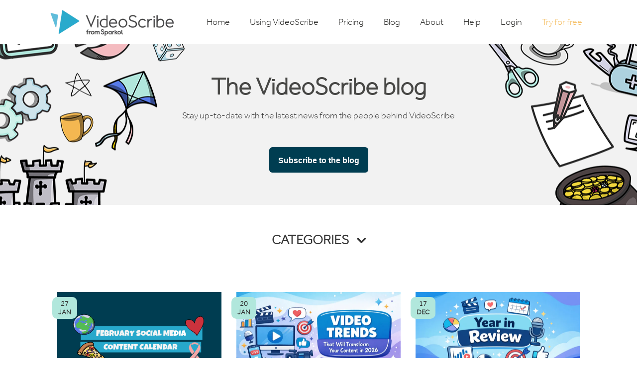

--- FILE ---
content_type: text/html; charset=UTF-8
request_url: https://blog.videoscribe.co/
body_size: 9409
content:
<!doctype html><!--[if lt IE 7]> <html class="no-js lt-ie9 lt-ie8 lt-ie7" lang="en" > <![endif]--><!--[if IE 7]>    <html class="no-js lt-ie9 lt-ie8" lang="en" >        <![endif]--><!--[if IE 8]>    <html class="no-js lt-ie9" lang="en" >               <![endif]--><!--[if gt IE 8]><!--><html class="no-js" lang="en"><!--<![endif]--><head>
    <meta charset="utf-8">
    <meta http-equiv="X-UA-Compatible" content="IE=edge,chrome=1">
    <meta name="author" content="This email is sent to you by Sparkol Ltd on behalf of The Sparkol Group: home to VideoScribe, Sparkol Studio &amp; Sparkol Academy https://www.sparkol.com/legal. Sparkol Ltd. is registered in England and Wales with registration number 06762963">
    <meta name="description" content="Tips, tutorials and guides for creating amazing videos.">
    <meta name="generator" content="HubSpot">
    <title>VideoScribe Blog</title>
    <link rel="shortcut icon" href="https://blog.videoscribe.co/hubfs/favicons.png">
    
<meta name="viewport" content="width=device-width, initial-scale=1">

    <script src="/hs/hsstatic/jquery-libs/static-1.4/jquery/jquery-1.11.2.js"></script>
<script>hsjQuery = window['jQuery'];</script>
    <meta property="og:description" content="Tips, tutorials and guides for creating amazing videos.">
    <meta property="og:title" content="VideoScribe Blog">
    <meta name="twitter:description" content="Tips, tutorials and guides for creating amazing videos.">
    <meta name="twitter:title" content="VideoScribe Blog">

    

    
    <style>
a.cta_button{-moz-box-sizing:content-box !important;-webkit-box-sizing:content-box !important;box-sizing:content-box !important;vertical-align:middle}.hs-breadcrumb-menu{list-style-type:none;margin:0px 0px 0px 0px;padding:0px 0px 0px 0px}.hs-breadcrumb-menu-item{float:left;padding:10px 0px 10px 10px}.hs-breadcrumb-menu-divider:before{content:'›';padding-left:10px}.hs-featured-image-link{border:0}.hs-featured-image{float:right;margin:0 0 20px 20px;max-width:50%}@media (max-width: 568px){.hs-featured-image{float:none;margin:0;width:100%;max-width:100%}}.hs-screen-reader-text{clip:rect(1px, 1px, 1px, 1px);height:1px;overflow:hidden;position:absolute !important;width:1px}
</style>

    

    
<!--  Added by GoogleAnalytics integration -->
<script>
var _hsp = window._hsp = window._hsp || [];
_hsp.push(['addPrivacyConsentListener', function(consent) { if (consent.allowed || (consent.categories && consent.categories.analytics)) {
  (function(i,s,o,g,r,a,m){i['GoogleAnalyticsObject']=r;i[r]=i[r]||function(){
  (i[r].q=i[r].q||[]).push(arguments)},i[r].l=1*new Date();a=s.createElement(o),
  m=s.getElementsByTagName(o)[0];a.async=1;a.src=g;m.parentNode.insertBefore(a,m)
})(window,document,'script','//www.google-analytics.com/analytics.js','ga');
  ga('create','UA-16232531-1','auto');
  ga('send','pageview');
}}]);
</script>

<!-- /Added by GoogleAnalytics integration -->

<!--  Added by GoogleAnalytics4 integration -->
<script>
var _hsp = window._hsp = window._hsp || [];
window.dataLayer = window.dataLayer || [];
function gtag(){dataLayer.push(arguments);}

var useGoogleConsentModeV2 = true;
var waitForUpdateMillis = 1000;


if (!window._hsGoogleConsentRunOnce) {
  window._hsGoogleConsentRunOnce = true;

  gtag('consent', 'default', {
    'ad_storage': 'denied',
    'analytics_storage': 'denied',
    'ad_user_data': 'denied',
    'ad_personalization': 'denied',
    'wait_for_update': waitForUpdateMillis
  });

  if (useGoogleConsentModeV2) {
    _hsp.push(['useGoogleConsentModeV2'])
  } else {
    _hsp.push(['addPrivacyConsentListener', function(consent){
      var hasAnalyticsConsent = consent && (consent.allowed || (consent.categories && consent.categories.analytics));
      var hasAdsConsent = consent && (consent.allowed || (consent.categories && consent.categories.advertisement));

      gtag('consent', 'update', {
        'ad_storage': hasAdsConsent ? 'granted' : 'denied',
        'analytics_storage': hasAnalyticsConsent ? 'granted' : 'denied',
        'ad_user_data': hasAdsConsent ? 'granted' : 'denied',
        'ad_personalization': hasAdsConsent ? 'granted' : 'denied'
      });
    }]);
  }
}

gtag('js', new Date());
gtag('set', 'developer_id.dZTQ1Zm', true);
gtag('config', 'G-29352867');
</script>
<script async src="https://www.googletagmanager.com/gtag/js?id=G-29352867"></script>

<!-- /Added by GoogleAnalytics4 integration -->

<!--  Added by GoogleTagManager integration -->
<script>
var _hsp = window._hsp = window._hsp || [];
window.dataLayer = window.dataLayer || [];
function gtag(){dataLayer.push(arguments);}

var useGoogleConsentModeV2 = true;
var waitForUpdateMillis = 1000;



var hsLoadGtm = function loadGtm() {
    if(window._hsGtmLoadOnce) {
      return;
    }

    if (useGoogleConsentModeV2) {

      gtag('set','developer_id.dZTQ1Zm',true);

      gtag('consent', 'default', {
      'ad_storage': 'denied',
      'analytics_storage': 'denied',
      'ad_user_data': 'denied',
      'ad_personalization': 'denied',
      'wait_for_update': waitForUpdateMillis
      });

      _hsp.push(['useGoogleConsentModeV2'])
    }

    (function(w,d,s,l,i){w[l]=w[l]||[];w[l].push({'gtm.start':
    new Date().getTime(),event:'gtm.js'});var f=d.getElementsByTagName(s)[0],
    j=d.createElement(s),dl=l!='dataLayer'?'&l='+l:'';j.async=true;j.src=
    'https://www.googletagmanager.com/gtm.js?id='+i+dl;f.parentNode.insertBefore(j,f);
    })(window,document,'script','dataLayer','GTM-WL6S7Z');

    window._hsGtmLoadOnce = true;
};

_hsp.push(['addPrivacyConsentListener', function(consent){
  if(consent.allowed || (consent.categories && consent.categories.analytics)){
    hsLoadGtm();
  }
}]);

</script>

<!-- /Added by GoogleTagManager integration -->



<meta name="twitter:site" content="@VideoScribeApp">
<link rel="next" href="https://blog.videoscribe.co/page/2">
<meta property="og:url" content="https://blog.videoscribe.co">
<meta property="og:type" content="blog">
<meta name="twitter:card" content="summary">
<link rel="alternate" type="application/rss+xml" href="https://blog.videoscribe.co/rss.xml">
<meta name="twitter:domain" content="blog.videoscribe.co">
<script src="//platform.linkedin.com/in.js" type="text/javascript">
    lang: en_US
</script>

<meta http-equiv="content-language" content="en">
<link rel="stylesheet" href="//7052064.fs1.hubspotusercontent-na1.net/hubfs/7052064/hub_generated/template_assets/DEFAULT_ASSET/1769553513158/template_layout.min.css">


<link rel="stylesheet" href="https://blog.videoscribe.co/hubfs/hub_generated/template_assets/1/11386609164/1743621018491/template_owl-carousal.min.css">
<link rel="stylesheet" href="https://blog.videoscribe.co/hubfs/hub_generated/template_assets/1/65149186055/1767798823389/template_sparkol-videoscribe-2022.css">
<link rel="stylesheet" href="https://blog.videoscribe.co/hubfs/hub_generated/template_assets/1/65149186049/1743621064738/template_videoscribe-alande-2022.min.css">


<link rel="canonical" href="https://blog.videoscribe.co">
    <link href="https://maxcdn.bootstrapcdn.com/font-awesome/4.7.0/css/font-awesome.min.css" rel="stylesheet"> 
<script type="text/javascript" src="https://cdn2.hubspot.net/hubfs/2684535/Alande/js/owl.carousel.js"></script>

    <script type="application/ld+json">
 {
     "@context": "http://schema.org",
     "@type": "BlogPosting",
     "mainEntityOfPage":{
        "@type":"WebPage",
        "@id":"https://blog.videoscribe.co"
     },
     "headline": "Videoscribe blog listing page",
     "image": {
          "@type": "ImageObject",
          "url": ""
     },
     "datePublished": "2026-01-22 14:25:20",
     "dateModified": "January 22, 2026, 2:25:19 PM",
     "author": {
         "@type": "Person",
         "name": "This email is sent to you by Sparkol Ltd on behalf of The Sparkol Group: home to VideoScribe, Sparkol Studio &amp; Sparkol Academy https://www.sparkol.com/legal. Sparkol Ltd. is registered in England and Wales with registration number 06762963"
     },
     "publisher": {
         "@type": "Organization",
         "name": "This email is sent to you by Sparkol Ltd on behalf of The Sparkol Group: home to VideoScribe, Sparkol Studio &amp; Sparkol Academy https://www.sparkol.com/legal. Sparkol Ltd. is registered in England and Wales with registration number 06762963",
         "logo": {
             "@type": "ImageObject",
             "url": "https://5474140.fs1.hubspotusercontent-na1.net/hubfs/5474140/VideoScribe-Logo%20(1)-min.png"
         }
     },
     "description": "Tips, tutorials and guides for creating amazing videos."
 }
 </script>

</head>
<body class="   hs-content-id-205660540507 hs-blog-listing hs-blog-id-7573058508" style="">
<!--  Added by GoogleTagManager integration -->
<noscript><iframe src="https://www.googletagmanager.com/ns.html?id=GTM-WL6S7Z" height="0" width="0" style="display:none;visibility:hidden"></iframe></noscript>

<!-- /Added by GoogleTagManager integration -->

    <div class="header-container-wrapper">
    <div class="header-container container-fluid">

<div class="row-fluid-wrapper row-depth-1 row-number-1 ">
<div class="row-fluid ">
<div class="span12 widget-span widget-type-global_group " style="" data-widget-type="global_group" data-x="0" data-w="12">
<div class="" data-global-widget-path="generated_global_groups/65153117518.html"><div class="row-fluid-wrapper row-depth-1 row-number-1 ">
<div class="row-fluid ">
<div class="span12 widget-span widget-type-cell navigation2" style="" data-widget-type="cell" data-x="0" data-w="12">

<div class="row-fluid-wrapper row-depth-1 row-number-2 ">
<div class="row-fluid ">
<div class="span12 widget-span widget-type-cell page-center" style="" data-widget-type="cell" data-x="0" data-w="12">

<div class="row-fluid-wrapper row-depth-1 row-number-3 ">
<div class="row-fluid ">
<div class="span4 widget-span widget-type-custom_widget custom-header-logo" style="" data-widget-type="custom_widget" data-x="0" data-w="4">
<div id="hs_cos_wrapper_module_1643726725880257" class="hs_cos_wrapper hs_cos_wrapper_widget hs_cos_wrapper_type_module widget-type-logo" style="" data-hs-cos-general-type="widget" data-hs-cos-type="module">
  






















  
  <span id="hs_cos_wrapper_module_1643726725880257_hs_logo_widget" class="hs_cos_wrapper hs_cos_wrapper_widget hs_cos_wrapper_type_logo" style="" data-hs-cos-general-type="widget" data-hs-cos-type="logo"><a href="https://www.videoscribe.co/" id="hs-link-module_1643726725880257_hs_logo_widget" style="border-width:0px;border:0px;"><img src="https://blog.videoscribe.co/hs-fs/hubfs/VSD_LOGO_SMALL.png?width=250&amp;height=53&amp;name=VSD_LOGO_SMALL.png" class="hs-image-widget " height="53" style="height: auto;width:250px;border-width:0px;border:0px;" width="250" alt="VSD_LOGO_SMALL" title="VSD_LOGO_SMALL" srcset="https://blog.videoscribe.co/hs-fs/hubfs/VSD_LOGO_SMALL.png?width=125&amp;height=27&amp;name=VSD_LOGO_SMALL.png 125w, https://blog.videoscribe.co/hs-fs/hubfs/VSD_LOGO_SMALL.png?width=250&amp;height=53&amp;name=VSD_LOGO_SMALL.png 250w, https://blog.videoscribe.co/hs-fs/hubfs/VSD_LOGO_SMALL.png?width=375&amp;height=80&amp;name=VSD_LOGO_SMALL.png 375w, https://blog.videoscribe.co/hs-fs/hubfs/VSD_LOGO_SMALL.png?width=500&amp;height=106&amp;name=VSD_LOGO_SMALL.png 500w, https://blog.videoscribe.co/hs-fs/hubfs/VSD_LOGO_SMALL.png?width=625&amp;height=133&amp;name=VSD_LOGO_SMALL.png 625w, https://blog.videoscribe.co/hs-fs/hubfs/VSD_LOGO_SMALL.png?width=750&amp;height=159&amp;name=VSD_LOGO_SMALL.png 750w" sizes="(max-width: 250px) 100vw, 250px"></a></span>
</div>

</div><!--end widget-span -->
<div class="span8 widget-span widget-type-custom_widget custom-menu-primary" style="" data-widget-type="custom_widget" data-x="4" data-w="8">
<div id="hs_cos_wrapper_module_1643726734203259" class="hs_cos_wrapper hs_cos_wrapper_widget hs_cos_wrapper_type_module widget-type-menu" style="" data-hs-cos-general-type="widget" data-hs-cos-type="module">
<span id="hs_cos_wrapper_module_1643726734203259_" class="hs_cos_wrapper hs_cos_wrapper_widget hs_cos_wrapper_type_menu" style="" data-hs-cos-general-type="widget" data-hs-cos-type="menu"><div id="hs_menu_wrapper_module_1643726734203259_" class="hs-menu-wrapper active-branch no-flyouts hs-menu-flow-horizontal" role="navigation" data-sitemap-name="default" data-menu-id="65153309871" aria-label="Navigation Menu">
 <ul role="menu">
  <li class="hs-menu-item hs-menu-depth-1" role="none"><a href="https://www.videoscribe.co/en/" role="menuitem">Home</a></li>
  <li class="hs-menu-item hs-menu-depth-1" role="none"><a href="https://www.videoscribe.co/en/using-videoscribe/" role="menuitem">Using VideoScribe</a></li>
  <li class="hs-menu-item hs-menu-depth-1" role="none"><a href="https://www.videoscribe.co/en/pricing/" role="menuitem">Pricing</a></li>
  <li class="hs-menu-item hs-menu-depth-1" role="none"><a href="https://blog.videoscribe.co/" role="menuitem">Blog</a></li>
  <li class="hs-menu-item hs-menu-depth-1" role="none"><a href="https://www.videoscribe.co/en/about/" role="menuitem">About</a></li>
  <li class="hs-menu-item hs-menu-depth-1" role="none"><a href="https://support.sparkol.com/knowledge" role="menuitem">Help</a></li>
  <li class="hs-menu-item hs-menu-depth-1" role="none"><a href="https://www.videoscribe.co/en/login/" role="menuitem">Login</a></li>
  <li class="hs-menu-item hs-menu-depth-1" role="none"><a href="https://www.videoscribe.co/en/free-trial/" role="menuitem">Try for free</a></li>
 </ul>
</div></span></div>

</div><!--end widget-span -->
</div><!--end row-->
</div><!--end row-wrapper -->

</div><!--end widget-span -->
</div><!--end row-->
</div><!--end row-wrapper -->

</div><!--end widget-span -->
</div><!--end row-->
</div><!--end row-wrapper -->

<div class="row-fluid-wrapper row-depth-1 row-number-4 ">
<div class="row-fluid ">
<div class="span12 widget-span widget-type-cell custom-mobile-menu" style="" data-widget-type="cell" data-x="0" data-w="12">

<div class="row-fluid-wrapper row-depth-1 row-number-5 ">
<div class="row-fluid ">
<div class="span12 widget-span widget-type-custom_widget custom-menu-primary menu-1" style="" data-widget-type="custom_widget" data-x="0" data-w="12">
<div id="hs_cos_wrapper_module_1643733881165430" class="hs_cos_wrapper hs_cos_wrapper_widget hs_cos_wrapper_type_module widget-type-menu" style="" data-hs-cos-general-type="widget" data-hs-cos-type="module">
<span id="hs_cos_wrapper_module_1643733881165430_" class="hs_cos_wrapper hs_cos_wrapper_widget hs_cos_wrapper_type_menu" style="" data-hs-cos-general-type="widget" data-hs-cos-type="menu"><div id="hs_menu_wrapper_module_1643733881165430_" class="hs-menu-wrapper active-branch flyouts hs-menu-flow-horizontal" role="navigation" data-sitemap-name="default" data-menu-id="65153309871" aria-label="Navigation Menu">
 <ul role="menu">
  <li class="hs-menu-item hs-menu-depth-1" role="none"><a href="https://www.videoscribe.co/en/" role="menuitem">Home</a></li>
  <li class="hs-menu-item hs-menu-depth-1" role="none"><a href="https://www.videoscribe.co/en/using-videoscribe/" role="menuitem">Using VideoScribe</a></li>
  <li class="hs-menu-item hs-menu-depth-1" role="none"><a href="https://www.videoscribe.co/en/pricing/" role="menuitem">Pricing</a></li>
  <li class="hs-menu-item hs-menu-depth-1" role="none"><a href="https://blog.videoscribe.co/" role="menuitem">Blog</a></li>
  <li class="hs-menu-item hs-menu-depth-1" role="none"><a href="https://www.videoscribe.co/en/about/" role="menuitem">About</a></li>
  <li class="hs-menu-item hs-menu-depth-1" role="none"><a href="https://support.sparkol.com/knowledge" role="menuitem">Help</a></li>
  <li class="hs-menu-item hs-menu-depth-1" role="none"><a href="https://www.videoscribe.co/en/login/" role="menuitem">Login</a></li>
  <li class="hs-menu-item hs-menu-depth-1" role="none"><a href="https://www.videoscribe.co/en/free-trial/" role="menuitem">Try for free</a></li>
 </ul>
</div></span></div>

</div><!--end widget-span -->
</div><!--end row-->
</div><!--end row-wrapper -->

</div><!--end widget-span -->
</div><!--end row-->
</div><!--end row-wrapper -->
</div>
</div><!--end widget-span -->
</div><!--end row-->
</div><!--end row-wrapper -->

    </div><!--end header -->
</div><!--end header wrapper -->

<div class="body-container-wrapper">
    <div class="body-container container-fluid">

<div class="row-fluid-wrapper row-depth-1 row-number-1 ">
<div class="row-fluid ">
<div class="span12 widget-span widget-type-cell navigation" style="" data-widget-type="cell" data-x="0" data-w="12">

<div class="row-fluid-wrapper row-depth-1 row-number-2 ">
<div class="row-fluid ">
<div class="span12 widget-span widget-type-cell " style="" data-widget-type="cell" data-x="0" data-w="12">

<div class="row-fluid-wrapper row-depth-1 row-number-3 ">
<div class="row-fluid ">
<div class="span12 widget-span widget-type-cell page-center" style="padding-top:20px;" data-widget-type="cell" data-x="0" data-w="12">

<div class="row-fluid-wrapper row-depth-1 row-number-4 ">
<div class="row-fluid ">
<div class="span12 widget-span widget-type-custom_widget " style="" data-widget-type="custom_widget" data-x="0" data-w="12">
<div id="hs_cos_wrapper_module_164364912690851" class="hs_cos_wrapper hs_cos_wrapper_widget hs_cos_wrapper_type_module widget-type-rich_text" style="" data-hs-cos-general-type="widget" data-hs-cos-type="module"><span id="hs_cos_wrapper_module_164364912690851_" class="hs_cos_wrapper hs_cos_wrapper_widget hs_cos_wrapper_type_rich_text" style="" data-hs-cos-general-type="widget" data-hs-cos-type="rich_text"><h1 style="text-align: center;">The VideoScribe blog</h1>
<p style="text-align: center;">Stay up-to-date with the latest news from the people behind VideoScribe</p>
<div><!--HubSpot Call-to-Action Code --><span class="hs-cta-wrapper" id="hs-cta-wrapper-0e3c7251-8796-4d11-9ce3-766866b275d1"><span class="hs-cta-node hs-cta-0e3c7251-8796-4d11-9ce3-766866b275d1" id="hs-cta-0e3c7251-8796-4d11-9ce3-766866b275d1"><!--[if lte IE 8]><div id="hs-cta-ie-element"></div><![endif]--><a href="https://cta-redirect.hubspot.com/cta/redirect/5474140/0e3c7251-8796-4d11-9ce3-766866b275d1"><img class="hs-cta-img" id="hs-cta-img-0e3c7251-8796-4d11-9ce3-766866b275d1" style="border-width:0px;margin: 0 auto; display: block; margin-top: 20px; margin-bottom: 20px" src="https://no-cache.hubspot.com/cta/default/5474140/0e3c7251-8796-4d11-9ce3-766866b275d1.png" alt="Subscribe to the blog" align="middle"></a></span><script charset="utf-8" src="/hs/cta/cta/current.js"></script><script type="text/javascript"> hbspt.cta._relativeUrls=true;hbspt.cta.load(5474140, '0e3c7251-8796-4d11-9ce3-766866b275d1', {"useNewLoader":"true","region":"na1"}); </script></span><!-- end HubSpot Call-to-Action Code --></div></span></div>

</div><!--end widget-span -->
</div><!--end row-->
</div><!--end row-wrapper -->

</div><!--end widget-span -->
</div><!--end row-->
</div><!--end row-wrapper -->

</div><!--end widget-span -->
</div><!--end row-->
</div><!--end row-wrapper -->

</div><!--end widget-span -->
</div><!--end row-->
</div><!--end row-wrapper -->

<div class="row-fluid-wrapper row-depth-1 row-number-5 ">
<div class="row-fluid ">
<div class="span12 widget-span widget-type-cell " style="padding-top:20px;" data-widget-type="cell" data-x="0" data-w="12">

<div class="row-fluid-wrapper row-depth-1 row-number-6 ">
<div class="row-fluid ">
<div class="span12 widget-span widget-type-cell " style="" data-widget-type="cell" data-x="0" data-w="12">

<div class="row-fluid-wrapper row-depth-1 row-number-7 ">
<div class="row-fluid ">
<div class="span12 widget-span widget-type-cell page-center" style="padding-top:30px;" data-widget-type="cell" data-x="0" data-w="12">

<div class="row-fluid-wrapper row-depth-1 row-number-8 ">
<div class="row-fluid ">
<div class="span12 widget-span widget-type-raw_jinja " style="" data-widget-type="raw_jinja" data-x="0" data-w="12">
<div class="blog-category">
<div class="category" style="font-size: 20pt; background-color: rgba(255,255,255,0.7); ">Categories <i class="fa fa-angle-down" aria-hidden="true"></i></div>

<ul>

<li><a href="https://blog.videoscribe.co/topic/new-features-updates">New Features &amp; Updates</a></li>

<li><a href="https://blog.videoscribe.co/topic/inspiration-ideas">Inspiration &amp; Ideas</a></li>

<li><a href="https://blog.videoscribe.co/topic/case-studies-examples">Case Studies &amp; Examples</a></li>

<li><a href="https://blog.videoscribe.co/topic/business">Business</a></li>

<li><a href="https://blog.videoscribe.co/topic/storytelling">Storytelling</a></li>

<li><a href="https://blog.videoscribe.co/topic/education">Education</a></li>

<li><a href="https://blog.videoscribe.co/topic/presentations">Presentations</a></li>

<li><a href="https://blog.videoscribe.co/topic/free-downloads">Free Downloads</a></li>

<li><a href="https://blog.videoscribe.co/topic/social-media">Social Media</a></li>

<li><a href="https://blog.videoscribe.co/topic/videos">Videos</a></li>

<li><a href="https://blog.videoscribe.co/topic/b2b">B2B</a></li>

<li><a href="https://blog.videoscribe.co/topic/creative-animation">Creative Animation</a></li>

<li><a href="https://blog.videoscribe.co/topic/human-resources">Human Resources</a></li>

<li><a href="https://blog.videoscribe.co/topic/marketing">Marketing</a></li>

<li><a href="https://blog.videoscribe.co/topic/legal">Legal</a></li>

<li><a href="https://blog.videoscribe.co/topic/memes-gifs">Memes &amp; GIFs</a></li>

<li><a href="https://blog.videoscribe.co/topic/public-sector">Public Sector</a></li>

</ul>
</div>
</div><!--end widget-span -->

</div><!--end row-->
</div><!--end row-wrapper -->

</div><!--end widget-span -->
</div><!--end row-->
</div><!--end row-wrapper -->

</div><!--end widget-span -->
</div><!--end row-->
</div><!--end row-wrapper -->

</div><!--end widget-span -->
</div><!--end row-->
</div><!--end row-wrapper -->

<div class="row-fluid-wrapper row-depth-1 row-number-9 ">
<div class="row-fluid ">
<div class="span12 widget-span widget-type-cell " style="" data-widget-type="cell" data-x="0" data-w="12">

<div class="row-fluid-wrapper row-depth-1 row-number-10 ">
<div class="row-fluid ">
<div class="span12 widget-span widget-type-cell page-center" style="" data-widget-type="cell" data-x="0" data-w="12">

<div class="row-fluid-wrapper row-depth-1 row-number-11 ">
<div class="row-fluid ">
<div class="span12 widget-span widget-type-blog_content " style="" data-widget-type="blog_content" data-x="0" data-w="12">
<div class="blog-section"><a name="posts"></a>
   <div class="blog-listing-wrapper style-one cell-wrapper">
        <div class="blog-section">
            <div class="blog-listing-wrapper cell-wrapper">
            
                <div class="post-listing">
                    
                    
                        <div class="post-item">
                            
                                <div class="post-body clearfix">
                                    
                                        <div class="hs-featured-image-wrapper">
                                            <a href="https://blog.videoscribe.co/the-ultimate-february-social-media-content-calendar" title="" class="hs-featured-image-link">
                                                <img src="https://blog.videoscribe.co/hubfs/feb%20social%20calendar.png" class="hs-featured-image">
                                            </a>
                                        </div>
                                    
                                    <div class="detail">
                                        
                                            
                                                <a class="topic-link" href="https://blog.videoscribe.co/topic/inspiration-ideas">Inspiration &amp; Ideas</a>
                                            
                                            
                                        
                                        <div class="post-header">
                                            <h3><a href="https://blog.videoscribe.co/the-ultimate-february-social-media-content-calendar">The Ultimate February Social Media Content Calendar</a></h3>
                                        </div>
                                         February is packed with cultural moments, awareness days and light-hearted...
                                         <div class="blog-post">
                                           <a href="https://blog.videoscribe.co/the-ultimate-february-social-media-content-calendar" title="" class="blog-button">READ MORE <i class="fa fa-angle-right"></i></a>
                                         </div>
                                    </div>
                                    
                                    <!--Jan 27, 2026 12:45:00 AM-->
                                    <div class="date">
                                         27 Jan  
                                    </div>
                                </div>
                            
                        </div>
                    
                        <div class="post-item">
                            
                                <div class="post-body clearfix">
                                    
                                        <div class="hs-featured-image-wrapper">
                                            <a href="https://blog.videoscribe.co/8-video-trends-that-will-transform-your-content-in-2026" title="" class="hs-featured-image-link">
                                                <img src="https://blog.videoscribe.co/hubfs/Video%20Trends%202026.png" class="hs-featured-image">
                                            </a>
                                        </div>
                                    
                                    <div class="detail">
                                        
                                            
                                                <a class="topic-link" href="https://blog.videoscribe.co/topic/inspiration-ideas">Inspiration &amp; Ideas</a>
                                            
                                            
                                        
                                        <div class="post-header">
                                            <h3><a href="https://blog.videoscribe.co/8-video-trends-that-will-transform-your-content-in-2026">8 Video Trends That Will Transform Your Content in 2026</a></h3>
                                        </div>
                                         The video landscape is changing fast. What worked in last year already feels...
                                         <div class="blog-post">
                                           <a href="https://blog.videoscribe.co/8-video-trends-that-will-transform-your-content-in-2026" title="" class="blog-button">READ MORE <i class="fa fa-angle-right"></i></a>
                                         </div>
                                    </div>
                                    
                                    <!--Jan 20, 2026 3:43:08 PM-->
                                    <div class="date">
                                         20 Jan  
                                    </div>
                                </div>
                            
                        </div>
                    
                        <div class="post-item">
                            
                                <div class="post-body clearfix">
                                    
                                        <div class="hs-featured-image-wrapper">
                                            <a href="https://blog.videoscribe.co/videoscribes-year-in-review-2025" title="" class="hs-featured-image-link">
                                                <img src="https://blog.videoscribe.co/hubfs/VideoScribe%20Year%20in%20Review-1.png" class="hs-featured-image">
                                            </a>
                                        </div>
                                    
                                    <div class="detail">
                                        
                                            
                                                <a class="topic-link" href="https://blog.videoscribe.co/topic/inspiration-ideas">Inspiration &amp; Ideas</a>
                                            
                                            
                                        
                                        <div class="post-header">
                                            <h3><a href="https://blog.videoscribe.co/videoscribes-year-in-review-2025">VideoScribe's Year in Review 2025</a></h3>
                                        </div>
                                         What a year! As we wrap up an incredible 2025, we're taking a moment to...
                                         <div class="blog-post">
                                           <a href="https://blog.videoscribe.co/videoscribes-year-in-review-2025" title="" class="blog-button">READ MORE <i class="fa fa-angle-right"></i></a>
                                         </div>
                                    </div>
                                    
                                    <!--Dec 17, 2025 3:54:40 PM-->
                                    <div class="date">
                                         17 Dec  
                                    </div>
                                </div>
                            
                        </div>
                    
                        <div class="post-item">
                            
                                <div class="post-body clearfix">
                                    
                                        <div class="hs-featured-image-wrapper">
                                            <a href="https://blog.videoscribe.co/the-ultimate-january-social-media-content-calendar" title="" class="hs-featured-image-link">
                                                <img src="https://blog.videoscribe.co/hubfs/January%20Social%20Media%20Content%20Calendar.png" class="hs-featured-image">
                                            </a>
                                        </div>
                                    
                                    <div class="detail">
                                        
                                            
                                                <a class="topic-link" href="https://blog.videoscribe.co/topic/storytelling">Storytelling</a>,
                                            
                                                <a class="topic-link" href="https://blog.videoscribe.co/topic/inspiration-ideas">Inspiration &amp; Ideas</a>,
                                            
                                                <a class="topic-link" href="https://blog.videoscribe.co/topic/social-media">Social Media</a>
                                            
                                            
                                        
                                        <div class="post-header">
                                            <h3><a href="https://blog.videoscribe.co/the-ultimate-january-social-media-content-calendar">The Ultimate January Social Media Content Calendar</a></h3>
                                        </div>
                                         Welcome to 2026 and the first content calendar of the year! Get ahead this year...
                                         <div class="blog-post">
                                           <a href="https://blog.videoscribe.co/the-ultimate-january-social-media-content-calendar" title="" class="blog-button">READ MORE <i class="fa fa-angle-right"></i></a>
                                         </div>
                                    </div>
                                    
                                    <!--Dec 17, 2025 12:30:00 AM-->
                                    <div class="date">
                                         17 Dec  
                                    </div>
                                </div>
                            
                        </div>
                    
                        <div class="post-item">
                            
                                <div class="post-body clearfix">
                                    
                                        <div class="hs-featured-image-wrapper">
                                            <a href="https://blog.videoscribe.co/video-creation-workplace-skill-every-role" title="" class="hs-featured-image-link">
                                                <img src="https://blog.videoscribe.co/hubfs/New%20literacy%20-%20video.png" class="hs-featured-image">
                                            </a>
                                        </div>
                                    
                                    <div class="detail">
                                        
                                            
                                                <a class="topic-link" href="https://blog.videoscribe.co/topic/inspiration-ideas">Inspiration &amp; Ideas</a>
                                            
                                            
                                        
                                        <div class="post-header">
                                            <h3><a href="https://blog.videoscribe.co/video-creation-workplace-skill-every-role">The New Literacy: Why Video Creation Should Be a Core Skill in Every Role</a></h3>
                                        </div>
                                         It's 1995, someone wheels a computer and bulky projector into a meeting room...
                                         <div class="blog-post">
                                           <a href="https://blog.videoscribe.co/video-creation-workplace-skill-every-role" title="" class="blog-button">READ MORE <i class="fa fa-angle-right"></i></a>
                                         </div>
                                    </div>
                                    
                                    <!--Dec 9, 2025 10:38:19 AM-->
                                    <div class="date">
                                         9 Dec  
                                    </div>
                                </div>
                            
                        </div>
                    
                        <div class="post-item">
                            
                                <div class="post-body clearfix">
                                    
                                        <div class="hs-featured-image-wrapper">
                                            <a href="https://blog.videoscribe.co/parent-communication-animated-explainers-schools" title="" class="hs-featured-image-link">
                                                <img src="https://blog.videoscribe.co/hubfs/Parent%20communications%20made%20easy%20with%20animated%20video.png" class="hs-featured-image">
                                            </a>
                                        </div>
                                    
                                    <div class="detail">
                                        
                                        <div class="post-header">
                                            <h3><a href="https://blog.videoscribe.co/parent-communication-animated-explainers-schools">Easier Parent Communications with Animated Explainer Videos</a></h3>
                                        </div>
                                         The parent communication challenge You send out a detailed newsletter about...
                                         <div class="blog-post">
                                           <a href="https://blog.videoscribe.co/parent-communication-animated-explainers-schools" title="" class="blog-button">READ MORE <i class="fa fa-angle-right"></i></a>
                                         </div>
                                    </div>
                                    
                                    <!--Dec 2, 2025 5:07:12 PM-->
                                    <div class="date">
                                         2 Dec  
                                    </div>
                                </div>
                            
                        </div>
                    
                        <div class="post-item">
                            
                                <div class="post-body clearfix">
                                    
                                        <div class="hs-featured-image-wrapper">
                                            <a href="https://blog.videoscribe.co/5-festive-animation-techniques-to-create-video-magic" title="" class="hs-featured-image-link">
                                                <img src="https://blog.videoscribe.co/hubfs/Screenshot%202025-11-13%20at%2012.35.25.png" class="hs-featured-image">
                                            </a>
                                        </div>
                                    
                                    <div class="detail">
                                        
                                            
                                                <a class="topic-link" href="https://blog.videoscribe.co/topic/case-studies-examples">Case Studies &amp; Examples</a>,
                                            
                                                <a class="topic-link" href="https://blog.videoscribe.co/topic/inspiration-ideas">Inspiration &amp; Ideas</a>
                                            
                                            
                                        
                                        <div class="post-header">
                                            <h3><a href="https://blog.videoscribe.co/5-festive-animation-techniques-to-create-video-magic">5 Festive animation techniques to create video magic</a></h3>
                                        </div>
                                         The holidays are so close we can practically smell the eggnog! But there's...
                                         <div class="blog-post">
                                           <a href="https://blog.videoscribe.co/5-festive-animation-techniques-to-create-video-magic" title="" class="blog-button">READ MORE <i class="fa fa-angle-right"></i></a>
                                         </div>
                                    </div>
                                    
                                    <!--Nov 12, 2025 8:45:00 AM-->
                                    <div class="date">
                                         12 Nov  
                                    </div>
                                </div>
                            
                        </div>
                    
                        <div class="post-item">
                            
                                <div class="post-body clearfix">
                                    
                                        <div class="hs-featured-image-wrapper">
                                            <a href="https://blog.videoscribe.co/these-8-christmas-movie-speeches-will-yank-at-your-heartstrings" title="" class="hs-featured-image-link">
                                                <img src="https://blog.videoscribe.co/hubfs/Christmas%20Movie%20Speeches.png" class="hs-featured-image">
                                            </a>
                                        </div>
                                    
                                    <div class="detail">
                                        
                                            
                                                <a class="topic-link" href="https://blog.videoscribe.co/topic/storytelling">Storytelling</a>
                                            
                                            
                                        
                                        <div class="post-header">
                                            <h3><a href="https://blog.videoscribe.co/these-8-christmas-movie-speeches-will-yank-at-your-heartstrings">These 8 Christmas Movie Speeches Will Yank At Your Heartstrings</a></h3>
                                        </div>
                                         It's that time of year again. Time to do stuff we don't want to do, in the name...
                                         <div class="blog-post">
                                           <a href="https://blog.videoscribe.co/these-8-christmas-movie-speeches-will-yank-at-your-heartstrings" title="" class="blog-button">READ MORE <i class="fa fa-angle-right"></i></a>
                                         </div>
                                    </div>
                                    
                                    <!--Nov 10, 2025 12:30:00 AM-->
                                    <div class="date">
                                         10 Nov  
                                    </div>
                                </div>
                            
                        </div>
                    
                        <div class="post-item">
                            
                                <div class="post-body clearfix">
                                    
                                        <div class="hs-featured-image-wrapper">
                                            <a href="https://blog.videoscribe.co/celebrate-the-festive-season" title="" class="hs-featured-image-link">
                                                <img src="https://blog.videoscribe.co/hubfs/festive%20blog.png" class="hs-featured-image">
                                            </a>
                                        </div>
                                    
                                    <div class="detail">
                                        
                                            
                                                <a class="topic-link" href="https://blog.videoscribe.co/topic/inspiration-ideas">Inspiration &amp; Ideas</a>,
                                            
                                                <a class="topic-link" href="https://blog.videoscribe.co/topic/creative-animation">Creative Animation</a>
                                            
                                            
                                        
                                        <div class="post-header">
                                            <h3><a href="https://blog.videoscribe.co/celebrate-the-festive-season">Celebrate the festive season with VideoScribe</a></h3>
                                        </div>
                                         As the year draws to a close and the festive season approaches, you may be...
                                         <div class="blog-post">
                                           <a href="https://blog.videoscribe.co/celebrate-the-festive-season" title="" class="blog-button">READ MORE <i class="fa fa-angle-right"></i></a>
                                         </div>
                                    </div>
                                    
                                    <!--Nov 6, 2025 12:45:00 AM-->
                                    <div class="date">
                                         6 Nov  
                                    </div>
                                </div>
                            
                        </div>
                    
                </div>
                <div class="blog-pagination">
                    
                        
                            
                            
                        
                              
                  
                        
                        
                        
                        
                  
                        
                        
                       
                        
                        
                        <ul>
                            
                            
                            <span class="pg">
                                
                                 
                                    
                                        <li class="active"><a href="https://blog.videoscribe.co/page/1">1</a></li>
                                    
                                    
                                    
                                 
                                    
                                        <li><a href="https://blog.videoscribe.co/page/2">2</a></li>
                                    
                                    
                                    
                                 
                                    
                                        <li><a href="https://blog.videoscribe.co/page/3">3</a></li>
                                    
                                    
                                    
                                 
                                    
                                        <li><a href="https://blog.videoscribe.co/page/4">4</a></li>
                                    
                                    
                                    
                                 
                                    
                                        <li><a href="https://blog.videoscribe.co/page/5">5</a></li>
                                    
                                    
                                    
                                
                            </span>
                            <li class="next-posts-link"><a href="https://blog.videoscribe.co/page/2#posts"><i class="fa fa-angle-right"></i></a></li>
                            
                        </ul>
                    
                </div>
                <!---->
                <!--    <div class="listing-blog-pagination">-->
                <!--        -->
                <!--            <a class="next-posts-link button medium orange more-link-contain" href="#">Load More Posts </a>-->
                <!--        -->
                <!--        <div class="scroll-msg">There are no more posts.</div>-->
                <!--    </div>-->
                <!--  -->
            </div>
        </div>
    </div>
</div>
</div>

</div><!--end row-->
</div><!--end row-wrapper -->

<div class="row-fluid-wrapper row-depth-1 row-number-12 ">
<div class="row-fluid ">
<div class="span12 widget-span widget-type-raw_html " style="" data-widget-type="raw_html" data-x="0" data-w="12">
<div class="cell-wrapper layout-widget-wrapper">
<span id="hs_cos_wrapper_module_14928620756121630" class="hs_cos_wrapper hs_cos_wrapper_widget hs_cos_wrapper_type_raw_html" style="" data-hs-cos-general-type="widget" data-hs-cos-type="raw_html"><script>
//insert more link{
$(".more-link-contain").each(function(){
$(this).prev("p,div,span").append($(this));
});
$(function(){
//SET VARIABLES
var turnOff=false; //toggle switch for infinite scroll. shuts off when on last page
var pageNumber="2"; //the next page number
var blogUrl="blog_page_link(next_page_num)"; //the url from blogspot for the 2nd page
var baseUrl=blogUrl.substring(0, blogUrl.lastIndexOf("/") + 1); //URL with the page number stripped off the end
var postUrl=""; //initialize postURL string
var processing = false; //tells the scripts if there is already an ajax load happening
//insert the loading bar at the end of the posts-list
$(".blog-listing-wrapper").append('<div style="display:none; position:absolute; bottom:40px; left:48%;" class="loading"><img src="" alt="loading"></div>')
$(".loading").hide(); //make sure loading bar is hidden
$(".more-link-contain").click(function(){
//when scrolling gets to the footer, start chugging!
processing = true; //currently processessing, so don't call function again until done
$(".loading").fadeIn(200); //fade in loading bar
postUrl=baseUrl + pageNumber; //calculate the page to load
//AJAX CALL
$.get(postUrl, function(data){
//grab only post items from the loaded page
var posts=$(data).find(".post-item");
processing=false; //we are done processing, so set up for the next time
setTimeout(function(){
twttr.widgets.load();
IN.parse();
FB.XFBML.parse();
gapi.plusone.go();
},350);
});
});
}); 
</script></span>
</div><!--end layout-widget-wrapper -->
</div><!--end widget-span -->
</div><!--end row-->
</div><!--end row-wrapper -->

<div class="row-fluid-wrapper row-depth-1 row-number-13 ">
<div class="row-fluid ">
<div class="span12 widget-span widget-type-custom_widget information-form" style="" data-widget-type="custom_widget" data-x="0" data-w="12">
<div id="hs_cos_wrapper_module_15852300361421721" class="hs_cos_wrapper hs_cos_wrapper_widget hs_cos_wrapper_type_module widget-type-form" style="" data-hs-cos-general-type="widget" data-hs-cos-type="module">


	



	<span id="hs_cos_wrapper_module_15852300361421721_" class="hs_cos_wrapper hs_cos_wrapper_widget hs_cos_wrapper_type_form" style="" data-hs-cos-general-type="widget" data-hs-cos-type="form"><h3 id="hs_cos_wrapper_module_15852300361421721_title" class="hs_cos_wrapper form-title" data-hs-cos-general-type="widget_field" data-hs-cos-type="text">Subscribe to our blog to stay up-to-date with the latest video trends</h3>

<div id="hs_form_target_module_15852300361421721"></div>









</span>
</div>

</div><!--end widget-span -->
</div><!--end row-->
</div><!--end row-wrapper -->

</div><!--end widget-span -->
</div><!--end row-->
</div><!--end row-wrapper -->

</div><!--end widget-span -->
</div><!--end row-->
</div><!--end row-wrapper -->

    </div><!--end body -->
</div><!--end body wrapper -->

<div class="footer-container-wrapper">
    <div class="footer-container container-fluid">

<div class="row-fluid-wrapper row-depth-1 row-number-1 ">
<div class="row-fluid ">
<div class="span12 widget-span widget-type-global_group " style="" data-widget-type="global_group" data-x="0" data-w="12">
<div class="" data-global-widget-path="generated_global_groups/10809225127.html"><div class="row-fluid-wrapper row-depth-1 row-number-1 ">
<div class="row-fluid ">
<div class="span12 widget-span widget-type-cell custom-footer custom-footer-lp" style="" data-widget-type="cell" data-x="0" data-w="12">

<div class="row-fluid-wrapper row-depth-1 row-number-2 ">
<div class="row-fluid ">
<div class="span12 widget-span widget-type-cell page-center page-center-footer-bottom" style="" data-widget-type="cell" data-x="0" data-w="12">

<div class="row-fluid-wrapper row-depth-1 row-number-3 ">
<div class="row-fluid ">
<div class="span2 widget-span widget-type-custom_widget " style="" data-widget-type="custom_widget" data-x="0" data-w="2">
<div id="hs_cos_wrapper_module_1767788202037121" class="hs_cos_wrapper hs_cos_wrapper_widget hs_cos_wrapper_type_module widget-type-logo" style="" data-hs-cos-general-type="widget" data-hs-cos-type="module">
  






















  
  <span id="hs_cos_wrapper_module_1767788202037121_hs_logo_widget" class="hs_cos_wrapper hs_cos_wrapper_widget hs_cos_wrapper_type_logo" style="" data-hs-cos-general-type="widget" data-hs-cos-type="logo"><a href="https://www.sparkol.com/en/" target="_blank" id="hs-link-module_1767788202037121_hs_logo_widget" rel="noopener" style="border-width:0px;border:0px;"><img src="https://blog.videoscribe.co/hs-fs/hubfs/Sparkol_Brand%20mark_White_RGB.png?width=150&amp;height=69&amp;name=Sparkol_Brand%20mark_White_RGB.png" class="hs-image-widget " height="69" style="height: auto;width:150px;border-width:0px;border:0px;" width="150" alt="Sparkol_Brand mark_White_RGB" title="Sparkol_Brand mark_White_RGB" srcset="https://blog.videoscribe.co/hs-fs/hubfs/Sparkol_Brand%20mark_White_RGB.png?width=75&amp;height=35&amp;name=Sparkol_Brand%20mark_White_RGB.png 75w, https://blog.videoscribe.co/hs-fs/hubfs/Sparkol_Brand%20mark_White_RGB.png?width=150&amp;height=69&amp;name=Sparkol_Brand%20mark_White_RGB.png 150w, https://blog.videoscribe.co/hs-fs/hubfs/Sparkol_Brand%20mark_White_RGB.png?width=225&amp;height=104&amp;name=Sparkol_Brand%20mark_White_RGB.png 225w, https://blog.videoscribe.co/hs-fs/hubfs/Sparkol_Brand%20mark_White_RGB.png?width=300&amp;height=138&amp;name=Sparkol_Brand%20mark_White_RGB.png 300w, https://blog.videoscribe.co/hs-fs/hubfs/Sparkol_Brand%20mark_White_RGB.png?width=375&amp;height=173&amp;name=Sparkol_Brand%20mark_White_RGB.png 375w, https://blog.videoscribe.co/hs-fs/hubfs/Sparkol_Brand%20mark_White_RGB.png?width=450&amp;height=207&amp;name=Sparkol_Brand%20mark_White_RGB.png 450w" sizes="(max-width: 150px) 100vw, 150px"></a></span>
</div>

</div><!--end widget-span -->
<div class="span2 widget-span widget-type-cell " style="" data-widget-type="cell" data-x="2" data-w="2">

<div class="row-fluid-wrapper row-depth-1 row-number-4 ">
<div class="row-fluid ">
<div class="span12 widget-span widget-type-custom_widget custom-copyright" style="" data-widget-type="custom_widget" data-x="0" data-w="12">
<div id="hs_cos_wrapper_module_1767788875746362" class="hs_cos_wrapper hs_cos_wrapper_widget hs_cos_wrapper_type_module widget-type-rich_text" style="" data-hs-cos-general-type="widget" data-hs-cos-type="module"><span id="hs_cos_wrapper_module_1767788875746362_" class="hs_cos_wrapper hs_cos_wrapper_widget hs_cos_wrapper_type_rich_text" style="" data-hs-cos-general-type="widget" data-hs-cos-type="rich_text"><h3><span style="color: #ffffff;">Company</span></h3>
<p><span style="color: #ffffff;"><a href="https://www.videoscribe.co/en/about/" rel="noopener" target="_blank" style="color: #ffffff;">About us</a></span></p>
<p><span style="text-decoration: none; color: #ffffff;"><a href="https://www.videoscribe.co/en/using-videoscribe/" rel="noopener" target="_blank" style="color: #ffffff;">Using VideoScribe</a></span></p>
<p><span style="color: #ffffff;"><a href="https://help.videoscribe.co/knowledge" rel="noopener" target="_blank" style="color: #ffffff;">Help and Support</a></span></p>
<p><span style="text-decoration: none; color: #ffffff;"><a href="https://www.videoscribe.co/en/pricing/" rel="noopener" target="_blank" style="color: #ffffff;">Pricing</a></span></p>
<p><span style="color: #ffffff;"><a href="https://www.videoscribe.co/videoscribe-legacy" rel="noopener" target="_blank" style="color: #ffffff;">VideoScribe Legacy</a></span></p>
<p><span style="text-decoration: none; color: #ffffff;"><a href="https://www.videoscribe.co/en/security/" rel="noopener" target="_blank" style="color: #ffffff;">Security</a></span></p>
<p><span style="text-decoration: none;"><span style="color: #444444;"><a href="https://www.videoscribe.co/en/who-is-sparkol/" rel="noopener" target="_blank" style="color: #444444;"><span style="color: #ffffff;">VideoScribe by Sparkol</span></a></span></span></p></span></div>

</div><!--end widget-span -->
</div><!--end row-->
</div><!--end row-wrapper -->

</div><!--end widget-span -->
<div class="span2 widget-span widget-type-cell " style="" data-widget-type="cell" data-x="4" data-w="2">

<div class="row-fluid-wrapper row-depth-1 row-number-5 ">
<div class="row-fluid ">
<div class="span12 widget-span widget-type-custom_widget custom-copyright" style="" data-widget-type="custom_widget" data-x="0" data-w="12">
<div id="hs_cos_wrapper_module_1767789570682528" class="hs_cos_wrapper hs_cos_wrapper_widget hs_cos_wrapper_type_module widget-type-rich_text" style="" data-hs-cos-general-type="widget" data-hs-cos-type="module"><span id="hs_cos_wrapper_module_1767789570682528_" class="hs_cos_wrapper hs_cos_wrapper_widget hs_cos_wrapper_type_rich_text" style="" data-hs-cos-general-type="widget" data-hs-cos-type="rich_text"><h3><span style="color: #ffffff;">Partners</span></h3>
<p><span style="color: #ffffff;"><a href="https://ui.awin.com/merchant-profile-terms/18708" rel="noopener" target="_blank" style="color: #ffffff;">Affiliates</a></span></p>
<br>
<p><span style="color: #ffffff;"><a href="https://www.videoscribe.co/en/resellers/" rel="noopener" target="_blank" style="color: #ffffff;">Resellers</a></span></p></span></div>

</div><!--end widget-span -->
</div><!--end row-->
</div><!--end row-wrapper -->

</div><!--end widget-span -->
<div class="span2 widget-span widget-type-cell " style="" data-widget-type="cell" data-x="6" data-w="2">

<div class="row-fluid-wrapper row-depth-1 row-number-6 ">
<div class="row-fluid ">
<div class="span12 widget-span widget-type-custom_widget custom-copyright" style="" data-widget-type="custom_widget" data-x="0" data-w="12">
<div id="hs_cos_wrapper_module_1767789606891562" class="hs_cos_wrapper hs_cos_wrapper_widget hs_cos_wrapper_type_module widget-type-rich_text" style="" data-hs-cos-general-type="widget" data-hs-cos-type="module"><span id="hs_cos_wrapper_module_1767789606891562_" class="hs_cos_wrapper hs_cos_wrapper_widget hs_cos_wrapper_type_rich_text" style="" data-hs-cos-general-type="widget" data-hs-cos-type="rich_text"><h3><span style="color: #ffffff;">Legals</span></h3>
<p><span style="color: #ffffff;"><a href="http://www.sparkol.com/legal?__hstc=174690109.1bad370ff82786bc535d3bdf9bc915a2.1733304386981.1767788977555.1767789106068.1165&amp;__hssc=174690109.3.1767789106068&amp;__hsfp=425688717" rel="noopener" target="_blank" style="color: #ffffff;">Terms of use</a></span></p>
<p><span style="text-decoration: none; color: #ffffff;"><a href="https://www.sparkol.com/privacy?__hstc=174690109.1bad370ff82786bc535d3bdf9bc915a2.1733304386981.1767788977555.1767789106068.1165&amp;__hssc=174690109.3.1767789106068&amp;__hsfp=425688717" rel="noopener" target="_blank" style="color: #ffffff;">Privacy policy</a></span></p>
<br>
<p><span style="text-decoration: none; color: #ffffff;"><a href="https://www.sparkol.com/cookies" rel="noopener" target="_blank" style="color: #ffffff;">Cookies</a></span></p>
<p>&nbsp;</p></span></div>

</div><!--end widget-span -->
</div><!--end row-->
</div><!--end row-wrapper -->

</div><!--end widget-span -->
<div class="span2 widget-span widget-type-cell " style="" data-widget-type="cell" data-x="8" data-w="2">

<div class="row-fluid-wrapper row-depth-1 row-number-7 ">
<div class="row-fluid ">
<div class="span12 widget-span widget-type-custom_widget custom-copyright" style="" data-widget-type="custom_widget" data-x="0" data-w="12">
<div id="hs_cos_wrapper_module_1767789614482583" class="hs_cos_wrapper hs_cos_wrapper_widget hs_cos_wrapper_type_module widget-type-rich_text" style="" data-hs-cos-general-type="widget" data-hs-cos-type="module"><span id="hs_cos_wrapper_module_1767789614482583_" class="hs_cos_wrapper hs_cos_wrapper_widget hs_cos_wrapper_type_rich_text" style="" data-hs-cos-general-type="widget" data-hs-cos-type="rich_text"><h3><span style="color: #ffffff;">Inspiration</span></h3>
<p><span style="color: #ffffff;"><a href="https://www.videoscribe.co/en/templates/" rel="noopener" target="_blank" style="color: #ffffff;">Templates</a></span></p>
<br>
<p><span style="color: #ffffff;"><a href="https://blog.videoscribe.co/" rel="noopener" target="_blank" style="color: #ffffff;">Our blog</a></span></p>
<p><span style="color: #ffffff;"><a href="https://www.videoscribe.co/en/our-academy/" rel="noopener" target="_blank" style="color: #ffffff;">Academy</a></span></p></span></div>

</div><!--end widget-span -->
</div><!--end row-->
</div><!--end row-wrapper -->

</div><!--end widget-span -->
<div class="span2 widget-span widget-type-cell " style="" data-widget-type="cell" data-x="10" data-w="2">

<div class="row-fluid-wrapper row-depth-1 row-number-8 ">
<div class="row-fluid ">
<div class="span12 widget-span widget-type-custom_widget custom-copyright" style="" data-widget-type="custom_widget" data-x="0" data-w="12">
<div id="hs_cos_wrapper_module_1767789735502697" class="hs_cos_wrapper hs_cos_wrapper_widget hs_cos_wrapper_type_module widget-type-rich_text" style="" data-hs-cos-general-type="widget" data-hs-cos-type="module"><span id="hs_cos_wrapper_module_1767789735502697_" class="hs_cos_wrapper hs_cos_wrapper_widget hs_cos_wrapper_type_rich_text" style="" data-hs-cos-general-type="widget" data-hs-cos-type="rich_text"><h3><span style="color: #ffffff;">Get in Touch</span></h3>
<p><span style="color: #ffffff;">Sparkol Limited - UK<br></span></p>
<p><span style="color: #ffffff;">T: +44 (0)117 428 6117</span></p>
<p>&nbsp;</p>
<p><span style="color: #ffffff;">Sparkol Limited - USA</span></p>
<p><span style="color: #ffffff;">T: 646-475-1630</span></p></span></div>

</div><!--end widget-span -->
</div><!--end row-->
</div><!--end row-wrapper -->

</div><!--end widget-span -->
</div><!--end row-->
</div><!--end row-wrapper -->

</div><!--end widget-span -->
</div><!--end row-->
</div><!--end row-wrapper -->

</div><!--end widget-span -->
</div><!--end row-->
</div><!--end row-wrapper -->
</div>
</div><!--end widget-span -->
</div><!--end row-->
</div><!--end row-wrapper -->

    </div><!--end footer -->
</div><!--end footer wrapper -->

    
<!-- HubSpot performance collection script -->
<script defer src="/hs/hsstatic/content-cwv-embed/static-1.1293/embed.js"></script>
<script src="https://blog.videoscribe.co/hubfs/hub_generated/template_assets/1/10769043974/1743621070032/template_sparkol-blog.min.js"></script>
<script>
var hsVars = hsVars || {}; hsVars['language'] = 'en';
</script>

<script src="/hs/hsstatic/cos-i18n/static-1.53/bundles/project.js"></script>
<script src="/hs/hsstatic/keyboard-accessible-menu-flyouts/static-1.17/bundles/project.js"></script>

    <!--[if lte IE 8]>
    <script charset="utf-8" src="https://js.hsforms.net/forms/v2-legacy.js"></script>
    <![endif]-->

<script data-hs-allowed="true" src="/_hcms/forms/v2.js"></script>

    <script data-hs-allowed="true">
        var options = {
            portalId: '5474140',
            formId: '76df6e22-3a80-432c-9a6e-a3054a62981b',
            formInstanceId: '7219',
            
            pageId: '7573058508',
            
            region: 'na1',
            
            
            
            
            
            
            inlineMessage: "Thank you for signing up to our blog! We hope you enjoy receiving our latest news, delivered straight to your inbox.",
            
            
            rawInlineMessage: "Thank you for signing up to our blog! We hope you enjoy receiving our latest news, delivered straight to your inbox.",
            
            
            hsFormKey: "7fd192c3ee15b4b12e718dbb4db3ead2",
            
            
            css: '',
            target: '#hs_form_target_module_15852300361421721',
            
            
            
            
            
            
            
            contentType: "listing-page",
            
            
            
            formsBaseUrl: '/_hcms/forms/',
            
            
            
            formData: {
                cssClass: 'hs-form stacked hs-custom-form'
            }
        };

        options.getExtraMetaDataBeforeSubmit = function() {
            var metadata = {};
            

            if (hbspt.targetedContentMetadata) {
                var count = hbspt.targetedContentMetadata.length;
                var targetedContentData = [];
                for (var i = 0; i < count; i++) {
                    var tc = hbspt.targetedContentMetadata[i];
                     if ( tc.length !== 3) {
                        continue;
                     }
                     targetedContentData.push({
                        definitionId: tc[0],
                        criterionId: tc[1],
                        smartTypeId: tc[2]
                     });
                }
                metadata["targetedContentMetadata"] = JSON.stringify(targetedContentData);
            }

            return metadata;
        };

        hbspt.forms.create(options);
    </script>


<!-- Start of HubSpot Analytics Code -->
<script type="text/javascript">
var _hsq = _hsq || [];
_hsq.push(["setContentType", "listing-page"]);
_hsq.push(["setCanonicalUrl", "https:\/\/blog.videoscribe.co"]);
_hsq.push(["setPageId", "205660540507"]);
_hsq.push(["setContentMetadata", {
    "contentPageId": 205660540507,
    "legacyPageId": "205660540507",
    "contentFolderId": null,
    "contentGroupId": 7573058508,
    "abTestId": null,
    "languageVariantId": 205660540507,
    "languageCode": "en",
    
    
}]);
</script>

<script type="text/javascript" id="hs-script-loader" async defer src="/hs/scriptloader/5474140.js"></script>
<!-- End of HubSpot Analytics Code -->


<script type="text/javascript">
var hsVars = {
    render_id: "88fd5ade-c2ea-4c56-a3bf-7681a3d44d3c",
    ticks: 1769614451344,
    page_id: 205660540507,
    
    content_group_id: 7573058508,
    portal_id: 5474140,
    app_hs_base_url: "https://app.hubspot.com",
    cp_hs_base_url: "https://cp.hubspot.com",
    language: "en",
    analytics_page_type: "listing-page",
    scp_content_type: "",
    
    analytics_page_id: "205660540507",
    category_id: 7,
    folder_id: 0,
    is_hubspot_user: false
}
</script>


<script defer src="/hs/hsstatic/HubspotToolsMenu/static-1.432/js/index.js"></script>


<div id="fb-root"></div>
  <script>(function(d, s, id) {
  var js, fjs = d.getElementsByTagName(s)[0];
  if (d.getElementById(id)) return;
  js = d.createElement(s); js.id = id;
  js.src = "//connect.facebook.net/en_GB/sdk.js#xfbml=1&version=v3.0";
  fjs.parentNode.insertBefore(js, fjs);
 }(document, 'script', 'facebook-jssdk'));</script> <script>!function(d,s,id){var js,fjs=d.getElementsByTagName(s)[0];if(!d.getElementById(id)){js=d.createElement(s);js.id=id;js.src="https://platform.twitter.com/widgets.js";fjs.parentNode.insertBefore(js,fjs);}}(document,"script","twitter-wjs");</script>
 


    
    <!-- Generated by the HubSpot Template Builder - template version 1.03 -->

</body></html>

--- FILE ---
content_type: text/css
request_url: https://blog.videoscribe.co/hubfs/hub_generated/template_assets/1/65149186055/1767798823389/template_sparkol-videoscribe-2022.css
body_size: 4509
content:
@import url('//fonts.googleapis.com/css?family=PT+Sans:400,400i,700,700i');

@font-face {
  font-family: effra;
  src: url("//use.typekit.net/af/d82207/000000000000000000017879/27/l?subset_id=2&fvd=n3&v=3") format("woff2"),
    url("//use.typekit.net/af/d82207/000000000000000000017879/27/d?subset_id=2&fvd=n3&v=3") format("woff"),
    url("//use.typekit.net/af/d82207/000000000000000000017879/27/a?subset_id=2&fvd=n3&v=3") format("opentype");
  font-style: normal;
  font-weight: 300;
}

@font-face {
  font-family: museo-sans;
  src: url("//use.typekit.net/af/620bf8/00000000000000000000e7fe/27/l?subset_id=2&fvd=n3&v=3") format("woff2"), 
    url("//use.typekit.net/af/620bf8/00000000000000000000e7fe/27/d?subset_id=2&fvd=n3&v=3") format("woff"), 
    url("//use.typekit.net/af/620bf8/00000000000000000000e7fe/27/a?subset_id=2&fvd=n3&v=3") format("opentype");
  font-style: normal;
  font-weight: 300;
}

*, *:before, *:after {
  -moz-box-sizing: border-box; -webkit-box-sizing: border-box; box-sizing: border-box;
}

html, body {
  min-height: 100%;
  margin: 0;
  padding: 0;
} 
html {
  font-size: 62.5%;
  font-family: sans-serif;
}

body {
  font-family: museo-sans,Arial,sans-serif;
  font-size: 16px;
  line-height: 1.5;
  color: #464646;
  font-weight: 300;
}

img {
  height: auto;
}

.container-fluid .row-fluid .page-center {
  float: none;
  padding-left: 15px;
  padding-right: 15px;
  margin: 0 auto;
}

::-moz-selection {
  color: #fff;
  background: #39F;
  text-shadow: none;
}
::selection {
  color: #fff;
  background: #39F;
  text-shadow: none;
}

.navigation {
  background: #f2f2f2;
}

p {} 
.body-container p {}
small {}
strong {}
em {}
cite {}
code {}
pre {}

sup, sub {
  position: relative;
  font-size: 75%;
  line-height: 0;
  vertical-align: baseline;
}

sup { top: -0.5em; }
sub { bottom: -0.25em; }

h1, h2, h3, h4, h5, h6 {
  margin: 15px 0;
  line-height: 1.25;
}
h1 a, h2 a, h3 a, h4 a, h5 a, h6 a {}

h1 {
  font-size: 48px;
  font-weight: 900;
  color: #474745;
  font-family: "effra","PT Sans",Arial;
}
h2 {
  font-size: 30px;
  color: #474745;
  font-family: "effra","PT Sans",Arial;
  font-weight: 600;
}
h3,
.section.post-footer .hs-richtext {
  font-size: 24px;
  color: #474745;
  font-family: "effra","PT Sans",Arial;
  font-weight: 300 !important;
}
h4 {
  font-size: 34px;
  font-weight: bold;
  font-family: "effra","PT Sans",Arial;
}
h5 {
  color: #27a8cb;
  font-size: 32px;
  font-weight: bold;
  font-family: "effra","PT Sans",Arial;
}
h6 {
  font-size: 28px;
  color: #474745;
  font-family: "effra","PT Sans",Arial;
  font-weight: 600;
}

a { 
  color: #27a8cb;
  text-decoration: none;
}
a:hover, a:focus { 
  outline: 0;
  text-decoration: underline;
}

ul, ol {}
.body-container ul,
.body-container ol,
.body-container li {}
.header-container ul,
.footer-container ul{
  list-style: none;
  padding: 0;
  margin: 0;
}
.footer-container ul li {
  list-style: none !important; 
}
ul ul, ul ol, ol ol, ol ul {}
li {}

blockquote {}
blockquote p {}
blockquote small {}

hr {
  color: #ccc;
  background-color: #ccc;
  height: 1px;
  border: none;
}

.header-container-wrapper {}
.header-container {}

.custom-header {
  line-height: 1.42857;
}
.custom-header .page-center {}
.custom-header-top {}
#TopMenuWrapper {
  background-color: #363636;
  height: 33px;
}
.custom-header-top .page-center {}
.custom-top-right-menu {
  width: auto !important;
  margin-left: 0 !important;
  float: right !important;
  padding: 5px 0;
}
.custom-top-right-menu ul li {
  display: inline-block;
  padding: 0 13px;
}
.custom-top-right-menu ul li:last-child {
  padding-right: 10px;
}
.custom-top-right-menu ul li a {
  font-size: 12px;
  color: #c3c3c3;
}
.custom-top-right-menu ul li:last-child a {
  text-indent: -9999px;
  color: transparent;
  background-image: url(https://5474140.fs1.hubspotusercontent-na1.net/hubfs/5474140/sparkol-white-logo.png);
  background-repeat: no-repeat;
  background-position: center top;
  background-size: 80px 14px;
  width: 50px;
  height: 14px;
  display: inline-block;
}
.custom-main-header {
  background: #fff;
  position: relative;
  z-index: 11;
}

.social.mobile-menu {
  background-color: #353535;
  color: #bbb;
  overflow: hidden;
}

.social.mobile-menu ul li {
  padding: 0 15px;
  display: inline-block;
}
.social.mobile-menu ul li a {
  background-repeat: no-repeat;
  padding: 10px 0;
  margin: 0 0 0 15px;
  width: 31px;
  height: 31px;
  display: block;
  font-size: 0;
  background-position: 50% 50%;
}
.social.mobile-menu li .icon-twitter {
  background-image: url(https://5474140.fs1.hubspotusercontent-na1.net/hubfs/5474140/VideoScribe_June2019%20Theme/Images/twitter_icon_white.png);
  background-size: 24px;
}
.social.mobile-menu li .icon-facebook {
  background-image: url(https://5474140.fs1.hubspotusercontent-na1.net/hubfs/5474140/VideoScribe_June2019%20Theme/Images/facebook_icon_white.png);
  background-size: 25px;
}
.social.mobile-menu li .icon-youtube {
  background-image: url(https://5474140.fs1.hubspotusercontent-na1.net/hubfs/5474140/VideoScribe_June2019%20Theme/Images/youtube_icon_white.png);
  background-size: 26px;
}
.social.mobile-menu li .icon-gplus {
  background-image: url(https://5474140.fs1.hubspotusercontent-na1.net/hubfs/5474140/VideoScribe_June2019%20Theme/Images/gplus_icon_white.png);
  background-size: 24px;
}
.social.mobile-menu li .icon-linkedin {
  background-image: url(https://5474140.fs1.hubspotusercontent-na1.net/hubfs/5474140/VideoScribe_June2019%20Theme/Images/linkedin_icon_white.png);
  background-size: 25px;
}
.social.mobile-menu li .icon-instagram {
  background-image: url(https://5474140.fs1.hubspotusercontent-na1.net/hubfs/5474140/VideoScribe_June2019%20Theme/Images/insta_icon_white.png);
  background-size: 25px;
}

.custom-header-logo {
  width: calc(100% + 30px) !important;
  margin-right: -15px !important;
  margin-left: -15px !important;
}
.custom-header-logo p {
  margin: 0;
}
.custom-header-logo a {
  display: block;
  margin: 0;
}
.custom-header-logo a img {
  padding: 10px 0;
  max-width: none;
}
.custom-header-logo a img.desktop-logo {}
.custom-header-logo a img.Mobile-logo {}
.custom-header-logo a img.Sticky-logo {}

.custom-header-logo img {
  margin-top: 9px;
}

.body-container-wrapper {}
.body-container {
  padding-bottom: 50px;
}
.body-container .page-center {
  padding-top: 0px;
  padding-bottom: 25px;
}
.content-wrapper {}
.main-content {}
.sidebar{}
.sidebar.right{}
.sidebar.left{}

.banner-wrapper {
  margin-top: -1px;
  background-color: #333;
  background-size: cover;
}

.footer-container-wrapper {
  background: #1c202b;
  font-family: "PT Sans", Arial;
  padding-top: 40px;
  padding-bottom: 40px;
}

.footer-container-wrapper h5 {
  font-size: 16px;
  color: #fff;
  font-weight: 400;
  font-family: "PT Sans", Arial;
  margin: 0;
  padding: 0 0 18px 0;
}

.custom-footer a {
  color: #8d909c;
  font-size: 14px;
}

.custom-footer a:hover {
  color: #6bbfdb;
}

.custom-footer ul > li {
  padding: 0 0 5px 0;
}

.custom-footer p {
  padding: 0 0 10px 0;
  margin: 0;
  color: #8d909c;
}

.custom-footer p a {
  color: #6bbfdb;
  font-size: 16px;
  font-weight: 400;
}

.page-center-footer-bottom .custom-copyright {
  border-top: 1px solid #fff;
  padding-top: 20px;
  padding-bottom: 20px;
}
  
.page-center-footer-bottom p {
  color: #fff;
  float: left;
}

.custom-footer .column {
  margin-bottom: 20px;
}

.custom-footer ul.social img {
  width: 26px;
  height: 26px;
}

.custom-footer ul.social a {
  background: #8a8d9a;
  border-radius: 50%;
  float: left;
  margin-left: 8px;
  transition: background .4s;
}

.custom-footer ul.social a:hover {
  background: #6bbfdb;
}

.custom-footer ul.social {
  float: right;
}

.custom-footer ul.social li {
  display: inline-block;
}

.blog-subscription-box .hs_email label {
  display: none;
}

.hs-blog-social-share .hs-blog-social-share-list .hs-blog-social-share-item {
  margin: 0;
  padding: 10px 2px;
}

.hs-blog-social-share .hs-blog-social-share-list .hs-blog-social-share-item.hs-blog-social-share-item-linkedin {
  margin-right: 0;
}

@media (max-width: 768px) {
  .custom-header-logo img {
    margin-left: 15px;
    margin-top: 13px;
  }
  
  .custom-footer .column {
    float: left;
    width: 50%;
  }
  
  .custom-footer ul.social {
    clear: both;
    float: left;
  }
  
  .custom-footer ul li:first-of-type a {
    margin-left: 0;
  }
}

.custom-menu-primary {}

.custom-menu-primary .hs-menu-wrapper > ul {}
.custom-menu-primary .hs-menu-wrapper > ul > li {
  padding: 0;
  margin: 0
}
.custom-menu-primary .hs-menu-wrapper > ul > li > a {
  padding: 10px;
  margin: 10px 0;
}
.custom-menu-primary .hs-menu-wrapper > ul > li:last-child > a {
  color: #F4B751;
}
.custom-mobile-menu .custom-menu-primary .hs-menu-wrapper > ul > li:last-child > a {
  color: #1d1d1b;
}
.custom-menu-primary .hs-menu-wrapper > ul > li {
  list-style: none !important;
}
.custom-menu-primary .hs-menu-wrapper > ul > li.hs-item-has-children > a {
  position: relative;
}

.custom-menu-primary .hs-menu-wrapper > ul li a, 
.hs-menu-wrapper.hs-menu-flow-horizontal > ul li.hs-item-has-children ul.hs-menu-children-wrapper li a {
  overflow: visible !important;
  max-width: none !important;
  width: auto !important;
}

@media (min-width: 1200px) {

  .custom-menu-primary .hs-menu-wrapper,
  .custom-menu-primary .hs-menu-wrapper > ul ul { 
    display: block !important;
  }

  .hide-min {
    display: none !important;
  }

  .fixed-min {
    position: fixed;
    width: 100% !important;
    left: 0;
    top: 0;
    right: 0;
    z-index: 9999;
  }

  .widget-span.widget-type-cell.custom-mobile-menu {
    display: none !important;
  }

  .custom-menu-primary {
    width: auto !important;
    float: right !important;
    margin-left: 0 !important;
  }

  /* Only 1st Level Menu */
  .custom-menu-primary .hs-menu-wrapper > ul {
    display: block;
    margin: 22px 0 !important;
  }
  .custom-menu-primary .hs-menu-wrapper > ul > li {}
  .custom-menu-primary .hs-menu-wrapper > ul > li.active {}
  .custom-menu-primary .hs-menu-wrapper > ul > li.active > a {}
  .custom-menu-primary .hs-menu-wrapper > ul > li.hs-item-has-children {}
  .custom-menu-primary .hs-menu-wrapper > ul > li.hs-item-has-children > a {
    position: relative;
  }
  .custom-menu-primary .hs-menu-wrapper > ul > li.hs-item-has-children > a .caret {}
  .custom-menu-primary .hs-menu-wrapper > ul > li.hs-item-has-children > a:after {}
  .custom-menu-primary .hs-menu-wrapper > ul > li > a {
    line-height: 1.42857;
    transition: color .2s;
    display: block;
    padding: 10px !important;
    margin: 0 10px;
    color: #1d1d1b;
    text-decoration: none;
  }
  .custom-menu-primary .hs-menu-wrapper > ul > li:last-child > a {
    padding-right: 0;
    margin-right: 0;
  }
  .custom-menu-primary .hs-menu-wrapper > ul > li:hover > a {}
  .custom-menu-primary .hs-menu-wrapper > ul > li.active > a,
  .custom-menu-primary .hs-menu-wrapper > ul > li > a:hover {
    color: #5dbfd9;
  }
}

.mobile-trigger, .child-trigger{ display: none; }

@media (max-width: 1200px){
  .custom-header-logo img {
    margin-top: 6px;
  }
  
  .sparkol-header .custom-header-logo {
    float: none !important;
  }

  .hide-min {
    display: block; !important;
  }
  .hide-max {
    display: none; !important;
  }
  .fixed-min {
    position: relative;
  }

  .mobile-trigger {
    display: block !important; /* Show button on mobile */
    cursor: pointer; /* Mouse pointer type on hover */
    color: inherit;
    font: inherit;
    font-family: inherit;
    font-size: inherit;
    line-height: inherit;
    float: right;
    margin-right: 15px;
    padding: 9px 10px;
    margin-top: 19.5px;
    margin-bottom: 23.5px;
    background-color: transparent;
    background-image: none;
    border: 1px solid transparent;
    border-radius: 3px;
    border-color: #e6e6e6;
  }
  .custom-header-lp .mobile-trigger {
    display: none !important;
  }
  .mobile-trigger:hover,
  .mobile-open .mobile-trigger {
    background-color: #e6e6e6;
  }
  .mobile-trigger .icon-bar {
    display: block;
    width: 22px;
    height: 2px;
    border-radius: 1px;
    background-color: #b8b8b8;
  }
  .mobile-trigger .icon-bar + .icon-bar {
    margin-top: 4px;
  }

  .child-trigger{
    display: block !important; /* Hide button on Desktop */
    cursor: pointer; /* Mouse pointer type on hover */
    position: absolute;
    top: 0px;
    right: 0px;
    width: 55px !important; /* Button width */
    min-width: 55px !important;
    height: 45px !important; /* Button height */  
    padding: 0 !important;
    border-left: 1px dotted rgba(255, 255, 255, .20);
  }
  .child-trigger:hover{
    text-decoration: none;
  }
  .child-trigger i{
    position: relative;
    top: 50%; /* Centers icon inside button */
    margin: 0 auto !important;
    -webkit-transform: rotate(0deg);
    -ms-transform: rotate(0deg);
    transform: rotate(0deg);
  }
  .child-trigger i:after{
    position: absolute;
    content: '';
  }
  .child-trigger i, .child-trigger i:after{
    width: 10px; /* Icon line width */
    height: 1px; /* Icon line height */
    background-color: #fff; /* Icon color */
    display: block;
  }
  .child-trigger i:after{
    -webkit-transform: rotate(-90deg);
    -ms-transform: rotate(-90deg);
    transform: rotate(-90deg);
  }  
  .child-trigger.child-open i{}
  .child-trigger.child-open i:after{
    -webkit-transform: rotate(-180deg);
    -ms-transform: rotate(-180deg);
    transform: rotate(-180deg);
  }
  
  .custom-menu-primary.js-enabled .hs-menu-wrapper {
    display: block;
  }
  .custom-menu-primary.js-enabled .hs-menu-children-wrapper{
    display: none;
  }  

  .custom-menu-primary ul.hs-menu-children-wrapper{
    visibility: visible !important;
    opacity: 1 !important;
    position: static !important;
    display: none;
  }

  .custom-menu-primary.js-enabled .hs-menu-wrapper {
    width: 100%;
    position: relative;
    top: 0;
    left: 0;
    padding: 0;
  }
  .custom-menu-primary .hs-menu-wrapper {
    width: 100%;
  }

  .mobile-open {
    overflow: hidden;
  }
  .mobile-open #TopMenuWrapper {
    display: none !important;
  }

  .widget-span.widget-type-cell.custom-mobile-menu {
    display: none;
  }

  .custom-mobile-menu {
    background-color: #353535;
    height: 100vh;
    width: 100% !important;
    position: fixed;
    top: 0;
    left: 0;
    z-index: 999;
    margin-top: 70px;
    overflow-y: auto;
    padding-bottom: 81px;
  }

  .custom-menu-primary.desktop {
    display: none !important;
  }
  .custom-menu-primary {
    width: 100% !important;
    margin-left: 0 !important;
    background-color: #3f3f3f;
    color: #bbb;
    padding: 15px;
  }
  .custom-menu-primary.menu-4 {
    background-color: #353535;
  }

  .custom-menu-primary .hs-menu-wrapper > ul {
    display: block;
  }
  .custom-menu-primary .hs-menu-wrapper > ul > li {
    float: none !important;
    width: 100% !important;
    display: block;
  }
  .custom-menu-primary .hs-menu-wrapper > ul > li.active {}
  .custom-menu-primary .hs-menu-wrapper > ul > li.active > a {}
  .custom-menu-primary .hs-menu-wrapper > ul > li.hs-item-has-children {}
  .custom-menu-primary .hs-menu-wrapper > ul > li.hs-item-has-children > a {
    position: relative;
  }
  .custom-menu-primary .hs-menu-wrapper > ul > li.hs-item-has-children > a:after {}
  .custom-menu-primary .hs-menu-wrapper > ul > li > a {
    display: block;
    text-decoration: none !important;
    font-size: 26px;
    transition: color .2s;
    padding: 3px 15px !important;
    margin: 2px 0;
    line-height: 1.25;
    color: #fff;
  }

  .social.mobile-menu {
    padding: 15px;
    padding-top: 14px;
    background-color: #353535 !important;
  }

  .social.mobile-menu ul.menu.nav li {
    padding: 0 4px;
  }

  .social.mobile-menu ul.menu.nav li a {
    line-height: 1.25;
    background-position: 50% 50%;
    width: 20px;
    background-size: 20px;
  }
}

.caption a {
  font-family: effra,Arial,sans-serif;
}

.blog-slider .topic-name {
  text-decoration: none;
}

.blog-sidebar .widget-type-google_search .hs-button.primary {
  top: 0;
  line-height: 0; 
  font-size: 0;
  color: transparent; 
}

.popular-posts .title {
  padding-bottom: 5px;
}

.popular-posts .title a {
  color: #27a8cb;
  line-height: 1.2;
}

@media only screen and (max-width:768px){
  .blog-sidebar {
    margin-top: 60px;
  }
}

@media only screen and (min-width:768px){
  .hs-blog-listing .blog-listing-wrapper .post-listing .post-item .post-body {
  height:450px;
  }
}
@media only screen and (min-width:1024px){
  .hs-blog-listing .blog-listing-wrapper .post-listing .post-item .post-body {
  height:500px;
  }
}
.blog-listing-wrapper .post-listing .post-item.no-image .post-body {}
.blog-listing-wrapper .post-listing .post-item .post-body .post-content {}

.custom-byline-listing {}
.custom-byline-listing > span {}
.custom-byline-listing > span:first-child {}
.custom-byline-listing a {}
.custom-byline-listing a:hover {}
.custom-byline-listing .meta-author {}
.custom-byline-listing .meta-author a.author-link {}
.custom-byline-listing .meta-author a.author-link:hover {}
.custom-byline-listing .custom-date {}
.custom-byline-listing .meta-category {}
.custom-byline-listing .meta-category a.topic-link {}
.custom-byline-listing .meta-category a.topic-link:hover {}
.custom-byline-listing .meta-comments a:hover {}

@media only screen and (min-width: 764px){
.hs-blog-listing .hs-featured-image-wrapper {
  height:175px;
  }
}   
.hs-blog-listing .hs-featured-image-wrapper .hs-featured-image-link {}
  
.hs-blog-listing .hs-featured-image-wrapper .hs-featured-image-link img.hs-featured-image {
  border-width: 0;
  max-height: 100%;
  max-width: 100%;
  min-height: auto;
  width: 100%;
  display: inline-block !important;
  float: none;
  margin: 0;
}

.more-link-wrapper {}
a.more-link {}
a.more-link:hover {}

.hs-blog-listing #hubspot-topic_data {}
.hs-blog-listing #hubspot-topic_data a.topic-link {}

.hs-blog-listing .hs-blog-social-share {
  margin-top: 20px;
  padding: 10px 0 0 0;
  border-top: 1px solid #cccccc;
  border-bottom: 1px solid #cccccc;
  height: auto;
}

.blog-pagination {
  text-align: center;
}

.single-post-nav {
  padding-top: 70px;
  padding-bottom: 35px;
  padding-left: 30px;
  padding-right: 30px;
  margin-bottom: 45px;
}
.previous-post {
  float: right;
  max-width: 45%;
  text-align: right;
}
.next-post {
  float: left;
  max-width: 45%;
  text-align: left;
}

#more-posts {
  overflow: hidden;
  background: #ebebeb;
  padding: 50px 35px;
  color: #474747;
}

#more-posts ul {
  margin: 0;
  padding: 0;
  list-style: none;
  margin-bottom: 12px;
}

#more-posts li {
  width: 100%;
  float: left;
  position: relative;
  padding: 0 20px;
  margin: 10px 0;
}

.comment-date {
  display: block !important;
}

.auto {
  width: auto !important;
}
.f-left {
  float: left !important;
}
.f-right {
  float: right !important;
}
.t-left {
  text-align: left;
}
.t-right {
  text-align: right;
}
.full-link {
  position: absolute;
  left: 0;
  right: 0;
  top: 0;
  bottom: 0;
  z-index: 999;
}
.fixed {
  position: fixed;
  width: 100% !important;
  left: 0;
  top: 0;
  right: 0;
  z-index: 9999;
}
.center-block {
  display: block;
  margin: 0 auto;
  float: none !important;
}
.hs-blog-listing .show-on-post {
  display: none !important;
}
.hs-blog-post .show-on-listing {
  display: none !important;
}

.section-title {
  margin-top: 40px !important;
  margin-left: -15px;
  margin-right: -15px;
}

.section-title h1 {
  margin: .67em 0;
  color: inherit;
  margin-top: 20px;
  margin-bottom: 12px;
  line-height: 1.3;
  font-weight: 300;
  font-family: effra,Arial,sans-serif;
  font-size: 45px;
}

h3.form-title {
  margin-top: 0;
}

.custom-post-title h1 {
  margin:0;
}

.blog-subscription-box .hs-form-field  { margin-bottom:  0 }

@media (min-width: 768px) {

  .container-fluid .row-fluid .page-center {
    max-width: 750px;
  }
  
  .row-fluid-wrapper:last-child .hs-menu-wrapper.hs-menu-flow-horizontal > ul,
  .social .menu.nav {
    display: block;
    width: 100%;
    max-width: 750px;
    margin: 0 auto;
  }
}

@media (min-width: 992px) {
  
  .row-fluid-wrapper:last-child .hs-menu-wrapper.hs-menu-flow-horizontal > ul,
  .social .menu.nav {
    display: block;
    width: 100%;
    max-width: 955px;
    margin: 0 auto;
  }

  .container-fluid .row-fluid .page-center {
    max-width: 955px;
  }
}

@media (min-width: 1200px) {
  .container-fluid .row-fluid .page-center {
    max-width: 1110px;
  }
}


@media (min-width: 480px) {

  .social-surround {
    float: right;
  }

}

@media (min-width: 768px) {

  .custom-header-logo {
    width: auto !important;
    margin-right: 0 !important;
    margin-left: 0 !important;
  }

  .nav-section-wrapper ul.nav {
    width: 74%;
    float: left;
  }

  .nav-section-wrapper ul.nav li {
    display: table-cell;
    width: 1%;
  }

  #top-search,
  .top-search {
    float: right;
    width: auto;
    margin: 6px 0 0;
  }

  #more-posts li {
    width: 50%;
  }

}

@media (min-width: 992px) {

  #more-posts li {
    width: 33.33333%;
  }

}

@media (max-width: 1200px) and (min-width: 992px) {
  #search-form .form-control {
    width: 210px;
  }

  .custom-menu-primary .hs-menu-wrapper > ul > li > a {
    margin: 0 9px;
  }

}

@media (max-width: 992px) and (min-width: 768px) {
  #search-form .form-control {
    width: 150px;
  }

}

@media (max-width: 1200px) {

  .sparkol-products li {
    width: 20%;
    max-width: 20%;
  }

}

@media (max-width: 991px) {
  .custom-header-logo a img {
    width: 100%;
  }
}

@media (max-width: 767px) {
  /* Make Form 100% on Mobile */
  .hs_cos_wrapper_type_password_prompt,
  .hs_cos_wrapper_type_email_simple_subscription,
  .hs_cos_wrapper_type_form,
  .hs_cos_wrapper_type_blog_subscribe,
  .widget-type-google_search,
  #comment-form,
  .section.post-footer,
  .hs-search-field {
    display: block;
    max-width: 100%;
    max-width: 100%;
  }

  h1 {
    font-size: 40px;
  }
  h3,
  .section.post-footer .hs-richtext {
    font-size: 32px;
  }
  h4 {
    font-size: 30px;
  }
  h5 {
    font-size: 26px;
  }
  h6 {
    font-size: 25px;
  }

  body {
    font-size: 14px;
  }
  
  .custom-footer-nav ul li {
    width: 50%;
    float: left;
  }

  .subscription ul.products li {
    margin: 0 10px;
    padding: 0;
    max-width: 190px;
  }

  .sparkol-products li {
    width: 33%;
    max-width: 33%;
    margin: 12px 0;
    float: left;
  }

  .sparkol-products .product-desc {
    height: 30px;
  }

  .social ul li {
    padding: 0 7px;
  }

  .nav-section-wrapper ul.nav li a {
    margin-bottom: 5px;
  }

  #search-form .form-control {
    width: 100%;
  }

  #top-search form {
    float: none;
  }

  .blog-listing-wrapper .post-listing .post-item .post-header h2,
  h2.post-listing-simple {
    font-size: 50px;
  }

  .blog-listing-wrapper .post-listing .post-item .post-body {
    font-size: 14px;
  }

  #top-search {
    margin-top: 10px;
  }

  .section-title {
    margin-left: 0;
    margin-right: 0;
  }
}  

@media (max-width: 479px) {

  .blog-listing-wrapper .post-listing .post-item .post-header h2,
  h2.post-listing-simple {
    font-size: 40px;
  }

  .blog-listing-wrapper .post-listing .post-item .post-body {
    font-size: 14px;
  }

  .blog-post-wrapper .post-body {
    font-size: 14px;
  }

  #more-posts {
    padding: 50px 0;
  }

  .sparkol-products,
  .subscription-wrap {
    display: none;
  }

  .social ul {
    margin: 15px 0 20px !important;
  }

  .social ul li {
    padding: 0 4px;
  }

  .social ul li a {
    width: 20px;
    background-size: 20px !important;
  }
  
  .custom-copyright {
    padding: 25px 0;
  }

  .mobile-trigger {
    margin-top: 17.5px;
  }

  .social-surround {
    width: 100%;
    overflow: hidden;
  }

  .social-surround ul {
    margin-left: 0;
    margin-top: 15px;
  }


  .subscribe-options label {
    margin-left: 0 !important;
  }

  .hs_recaptcha.hs-recaptcha.field.hs-form-field > div {
    max-width: 300px;
    overflow-x: auto;
    overflow-y: hidden;
  }

  .checkbox-row span.fakelabel span {
    float: none !important;
  }

  .subscription-template.one-column .hs-button.primary,
  .subscription-template.one-column input[type="submit"], 
  .subscription-template.one-column input[type="button"] {
    font-size: 15px;
  }

}

@media (max-width: 350px) {

  .social ul li {
    margin: 0 0 15px;
  }

  .custom-menu-primary .hs-menu-wrapper > ul > li,
  .custom-footer-nav ul li {
    margin: 0 0 15px;
  }
  .custom-footer-nav ul li:last-child {
    margin: 0 0 0;
  }

  .nav-section-wrapper ul.nav li a span {
    padding: 18px 0;
    background-image: none;
  }

}

--- FILE ---
content_type: text/css
request_url: https://blog.videoscribe.co/hubfs/hub_generated/template_assets/1/65149186049/1743621064738/template_videoscribe-alande-2022.min.css
body_size: 17860
content:
img{max-width:100%;border:0;-ms-interpolation-mode:bicubic;vertical-align:bottom}video{max-width:100%;height:auto}.hs-responsive-embed{position:relative;height:auto;overflow:hidden;padding-top:0;padding-left:0;padding-right:0}.hs-responsive-embed iframe,.hs-responsive-embed object,.hs-responsive-embed embed{width:100%;height:100%;border:0}.hs-responsive-embed,.hs-responsive-embed.hs-responsive-embed-youtube,.hs-responsive-embed.hs-responsive-embed-wistia,.hs-responsive-embed.hs-responsive-embed-vimeo{padding-bottom:2%}.hs-responsive-embed.hs-responsive-embed-instagram{padding-bottom:116.01%}.hs-responsive-embed.hs-responsive-embed-pinterest{height:auto;overflow:visible;padding:0}.hs-responsive-embed.hs-responsive-embed-pinterest iframe{position:static;width:auto;height:auto}iframe[src^="http://www.slideshare.net/slideshow/embed_code/"]{width:100%;max-width:100%}@media(max-width:568px){iframe{max-width:100%}}textarea,input[type="text"],input[type="password"],input[type="datetime"],input[type="datetime-local"],input[type="date"],input[type="month"],input[type="time"],input[type="week"],input[type="number"],input[type="email"],input[type="url"],input[type="search"],input[type="tel"],input[type="color"],select{padding:6px;display:inline-block;width:100%;-webkit-box-sizing:border-box;-moz-box-sizing:border-box;box-sizing:border-box}.hs-menu-wrapper ul{padding:0}.hs-menu-wrapper.hs-menu-flow-horizontal ul{list-style:none;margin:0}.hs-menu-wrapper.hs-menu-flow-horizontal>ul{display:inline-block;margin-bottom:20px}.hs-menu-wrapper.hs-menu-flow-horizontal>ul:before{content:" ";display:table}.hs-menu-wrapper.hs-menu-flow-horizontal>ul:after{content:" ";display:table;clear:both}.hs-menu-wrapper.hs-menu-flow-horizontal>ul li.hs-menu-depth-1{float:left}.hs-menu-wrapper.hs-menu-flow-horizontal>ul li a{display:inline-block;padding:10px 20px;white-space:nowrap;max-width:140px;overflow:hidden;text-overflow:ellipsis;text-decoration:none}.hs-menu-wrapper.hs-menu-flow-horizontal>ul li.hs-item-has-children{position:relative}.hs-menu-wrapper.hs-menu-flow-horizontal>ul li.hs-item-has-children ul.hs-menu-children-wrapper{visibility:hidden;opacity:0;-webkit-transition:opacity .4s;position:absolute;z-index:10;left:0}.hs-menu-wrapper.hs-menu-flow-horizontal>ul li.hs-item-has-children ul.hs-menu-children-wrapper li a{display:block;white-space:nowrap;width:140px;overflow:hidden;text-overflow:ellipsis}.hs-menu-wrapper.hs-menu-flow-horizontal>ul li.hs-item-has-children ul.hs-menu-children-wrapper li.hs-item-has-children ul.hs-menu-children-wrapper{left:180px;top:0}.hs-menu-wrapper.hs-menu-flow-horizontal>ul li.hs-item-has-children:hover>ul.hs-menu-children-wrapper{opacity:1;visibility:visible}.row-fluid-wrapper:last-child .hs-menu-wrapper.hs-menu-flow-horizontal>ul{margin-bottom:0}.hs-menu-wrapper.hs-menu-flow-horizontal.hs-menu-show-active-branch{position:relative;margin-bottom:20px;min-height:7em}.hs-menu-wrapper.hs-menu-flow-horizontal.hs-menu-show-active-branch>ul{margin-bottom:0}.hs-menu-wrapper.hs-menu-flow-horizontal.hs-menu-show-active-branch>ul li.hs-item-has-children{position:static}.hs-menu-wrapper.hs-menu-flow-horizontal.hs-menu-show-active-branch>ul li.hs-item-has-children ul.hs-menu-children-wrapper{display:none}.hs-menu-wrapper.hs-menu-flow-horizontal.hs-menu-show-active-branch>ul li.hs-item-has-children.active-branch>ul.hs-menu-children-wrapper{display:block;visibility:visible;opacity:1}.hs-menu-wrapper.hs-menu-flow-horizontal.hs-menu-show-active-branch>ul li.hs-item-has-children.active-branch>ul.hs-menu-children-wrapper:before{content:" ";display:table}.hs-menu-wrapper.hs-menu-flow-horizontal.hs-menu-show-active-branch>ul li.hs-item-has-children.active-branch>ul.hs-menu-children-wrapper:after{content:" ";display:table;clear:both}.hs-menu-wrapper.hs-menu-flow-horizontal.hs-menu-show-active-branch>ul li.hs-item-has-children.active-branch>ul.hs-menu-children-wrapper>li{float:left}.hs-menu-wrapper.hs-menu-flow-horizontal.hs-menu-show-active-branch>ul li.hs-item-has-children.active-branch>ul.hs-menu-children-wrapper>li a{display:inline-block;padding:10px 20px;white-space:nowrap;max-width:140px;width:auto;overflow:hidden;text-overflow:ellipsis;text-decoration:none}.hs-menu-wrapper.hs-menu-flow-vertical{width:100%}.hs-menu-wrapper.hs-menu-flow-vertical ul{list-style:none;margin:0}.hs-menu-wrapper.hs-menu-flow-vertical li a{display:block;white-space:nowrap;width:140px;overflow:hidden;text-overflow:ellipsis}.hs-menu-wrapper.hs-menu-flow-vertical>ul{margin-bottom:20px}.hs-menu-wrapper.hs-menu-flow-vertical>ul li.hs-menu-depth-1>a{width:auto}.hs-menu-wrapper.hs-menu-flow-vertical>ul li a{padding:10px 20px;text-decoration:none}.hs-menu-wrapper.hs-menu-flow-vertical>ul li.hs-item-has-children{position:relative}.hs-menu-wrapper.hs-menu-flow-vertical>ul li.hs-item-has-children ul.hs-menu-children-wrapper{visibility:hidden;opacity:0;-webkit-transition:opacity .4s;position:absolute;z-index:10;top:0;left:180px}.hs-menu-wrapper.hs-menu-flow-vertical>ul li.hs-item-has-children:hover>ul.hs-menu-children-wrapper{opacity:1;visibility:visible}.hs-menu-wrapper.hs-menu-flow-vertical.hs-menu-show-active-branch li a{min-width:140px;width:auto}.hs-menu-wrapper.hs-menu-flow-vertical.hs-menu-show-active-branch>ul{max-width:100%;overflow:hidden}.hs-menu-wrapper.hs-menu-flow-vertical.hs-menu-show-active-branch>ul li.hs-item-has-children ul.hs-menu-children-wrapper{display:none}.hs-menu-wrapper.hs-menu-flow-vertical.hs-menu-show-active-branch>ul li.hs-item-has-children.active-branch>ul.hs-menu-children-wrapper,.hs-menu-wrapper.hs-menu-flow-vertical.hs-menu-show-active-branch>ul li.hs-item-has-children.active-branch>ul.hs-menu-children-wrapper>li.hs-item-has-children>ul.hs-menu-children-wrapper{display:block;visibility:visible;opacity:1;position:static}.hs-menu-wrapper.hs-menu-flow-vertical.hs-menu-show-active-branch li.hs-menu-depth-2>a{padding-left:4em}.hs-menu-wrapper.hs-menu-flow-vertical.hs-menu-show-active-branch li.hs-menu-depth-3>a{padding-left:6em}.hs-menu-wrapper.hs-menu-flow-vertical.hs-menu-show-active-branch li.hs-menu-depth-4>a{padding-left:8em}.hs-menu-wrapper.hs-menu-flow-vertical.hs-menu-show-active-branch li.hs-menu-depth-5>a{padding-left:140px}.hs-menu-wrapper.hs-menu-not-show-active-branch li.hs-menu-depth-1 ul{box-shadow:0px 1px 3px rgba(0,0,0,0.18);-webkit-box-shadow:0px 1px 3px rgba(0,0,0,0.18);-moz-box-shadow:0px 1px 3px rgba(0,0,0,0.18)}@media(max-width:568px){.hs-menu-wrapper,.hs-menu-wrapper *{-webkit-box-sizing:border-box;-moz-box-sizing:border-box;box-sizing:border-box;display:block;width:100%}.hs-menu-wrapper.hs-menu-flow-horizontal ul{list-style:none;margin:0;display:block}.hs-menu-wrapper.hs-menu-flow-horizontal>ul{display:block}.hs-menu-wrapper.hs-menu-flow-horizontal>ul li.hs-menu-depth-1{float:none}.hs-menu-wrapper.hs-menu-flow-horizontal>ul li a,.hs-menu-wrapper.hs-menu-flow-horizontal>ul li.hs-item-has-children ul.hs-menu-children-wrapper li a,.hs-menu-wrapper.hs-menu-flow-horizontal.hs-menu-show-active-branch>ul li.hs-item-has-children.active-branch>ul.hs-menu-children-wrapper>li a{display:block;max-width:100%;width:100%}}.hs-menu-wrapper.hs-menu-flow-vertical.no-flyouts>ul li.hs-item-has-children ul.hs-menu-children-wrapper,.hs-menu-wrapper.hs-menu-flow-horizontal.no-flyouts>ul li.hs-item-has-children ul.hs-menu-children-wrapper{visibility:visible;opacity:1}.widget-type-space{visibility:hidden}.hs-author-listing-header{margin:0 0 .75em 0}.hs-author-social-links{display:inline-block}.hs-author-social-links a.hs-author-social-link{width:24px;height:24px;border-width:0px;border:0px;line-height:24px;background-size:24px 24px;background-repeat:no-repeat;display:inline-block;text-indent:-99999px}.hs-author-social-links a.hs-author-social-link.hs-social-facebook{background-image:url("//static.hubspot.com/final/img/common/icons/social/facebook-24x24.png")}.hs-author-social-links a.hs-author-social-link.hs-social-linkedin{background-image:url("//static.hubspot.com/final/img/common/icons/social/linkedin-24x24.png")}.hs-author-social-links a.hs-author-social-link.hs-social-twitter{background-image:url("//static.hubspot.com/final/img/common/icons/social/twitter-24x24.png")}.hs-author-social-links a.hs-author-social-link.hs-social-google-plus{background-image:url("//static.hubspot.com/final/img/common/icons/social/googleplus-24x24.png")}.hs_cos_wrapper_type_image_slider{display:block;overflow:hidden}.hs_cos_flex-container a:active,.hs_cos_flex-slider a:active,.hs_cos_flex-container a:focus,.hs_cos_flex-slider a:focus{outline:0}.hs_cos_flex-slides,.hs_cos_flex-control-nav,.hs_cos_flex-direction-nav{margin:0;padding:0;list-style:none}.hs_cos_flex-slider{margin:0;padding:0}.hs_cos_flex-slider .hs_cos_flex-slides>li{display:none;-webkit-backface-visibility:hidden;position:relative}.hs_cos_flex-slider .hs_cos_flex-slides img{width:100%;display:block;border-radius:0px}.hs_cos_flex-pauseplay span{text-transform:capitalize}.hs_cos_flex-slides:after{content:".";display:block;clear:both;visibility:hidden;line-height:0;height:0}html[xmlns] .hs_cos_flex-slides{display:block}* html .hs_cos_flex-slides{height:1%}.hs_cos_flex-slider{margin:0 0 60px;background:#fff;border:0;position:relative;-webkit-border-radius:4px;-moz-border-radius:4px;-o-border-radius:4px;border-radius:4px;zoom:1}.hs_cos_flex-viewport{max-height:2000px;-webkit-transition:all 1s ease;-moz-transition:all 1s ease;transition:all 1s ease}.loading .hs_cos_flex-viewport{max-height:300px}.hs_cos_flex-slider .hs_cos_flex-slides{zoom:1}.carousel li{margin-right:5px}.hs_cos_flex-direction-nav{*height:0}.hs_cos_flex-direction-nav a{width:30px;height:30px;margin:-20px 0 0;display:block;background:url(//static.hsappstatic.net/content_shared_assets/static-1.3935/img/bg_direction_nav.png) no-repeat 0 0;position:absolute;top:50%;z-index:10;cursor:pointer;text-indent:-9999px;opacity:0;-webkit-transition:all .3s ease}.hs_cos_flex-direction-nav .hs_cos_flex-next{background-position:100% 0;right:-36px}.hs_cos_flex-direction-nav .hs_cos_flex-prev{left:-36px}.hs_cos_flex-slider:hover .hs_cos_flex-next{opacity:.8;right:5px}.hs_cos_flex-slider:hover .hs_cos_flex-prev{opacity:.8;left:5px}.hs_cos_flex-slider:hover .hs_cos_flex-next:hover,.hs_cos_flex-slider:hover .hs_cos_flex-prev:hover{opacity:1}.hs_cos_flex-direction-nav .hs_cos_flex-disabled{opacity:.3 !important;filter:alpha(opacity=30);cursor:default}.hs_cos_flex_thumbnavs-direction-nav{margin:0px;padding:0px;list-style:none}.hs_cos_flex_thumbnavs-direction-nav{*height:0}.hs_cos_flex_thumbnavs-direction-nav a{width:30px;height:140px;margin:-60px 0 0;display:block;background:url(//static.hsappstatic.net/content_shared_assets/static-1.3935/img/bg_direction_nav.png) no-repeat 0 40%;position:absolute;top:50%;z-index:10;cursor:pointer;text-indent:-9999px;opacity:1;-webkit-transition:all .3s ease}.hs_cos_flex_thumbnavs-direction-nav .hs_cos_flex_thumbnavs-next{background-position:100% 40%;right:0px}.hs_cos_flex_thumbnavs-direction-nav .hs_cos_flex_thumbnavs-prev{left:0px}.hs-cos-flex-slider-control-panel img{cursor:pointer}.hs-cos-flex-slider-control-panel img:hover{opacity:.8}.hs-cos-flex-slider-control-panel{margin-top:-30px}.hs_cos_flex-control-nav{width:100%;position:absolute;bottom:-40px;text-align:center}.hs_cos_flex-control-nav li{margin:0 6px;display:inline-block;zoom:1;*display:inline}.hs_cos_flex-control-paging li a{width:11px;height:11px;display:block;background:#666;background:rgba(0,0,0,0.5);cursor:pointer;text-indent:-9999px;-webkit-border-radius:20px;-moz-border-radius:20px;-o-border-radius:20px;border-radius:20px;box-shadow:inset 0 0 3px rgba(0,0,0,0.3)}.hs_cos_flex-control-paging li a:hover{background:#333;background:rgba(0,0,0,0.7)}.hs_cos_flex-control-paging li a.hs_cos_flex-active{background:#000;background:rgba(0,0,0,0.9);cursor:default}.hs_cos_flex-control-thumbs{margin:5px 0 0;position:static;overflow:hidden}.hs_cos_flex-control-thumbs li{width:25%;float:left;margin:0}.hs_cos_flex-control-thumbs img{width:100%;display:block;opacity:.7;cursor:pointer}.hs_cos_flex-control-thumbs img:hover{opacity:1}.hs_cos_flex-control-thumbs .hs_cos_flex-active{opacity:1;cursor:default}@media screen and (max-width:860px){.hs_cos_flex-direction-nav .hs_cos_flex-prev{opacity:1;left:0}.hs_cos_flex-direction-nav .hs_cos_flex-next{opacity:1;right:0}}.hs_cos_flex-slider .caption{background-color:rgba(0,0,0,0.5);position:absolute;font-size:2em;line-height:1.1em;color:white;padding:0px 5% 0px 5%;width:100%;bottom:0;text-align:center}.hs_cos_flex-slider .superimpose .caption{color:white;font-size:3em;line-height:1.1em;position:absolute;padding:0px 5% 0px 5%;width:90%;top:40%;text-align:center;background-color:transparent}@media all and (max-width:400px){.hs_cos_flex-slider .superimpose .caption{background-color:black;position:static;font-size:2em;line-height:1.1em;color:white;width:90%;padding:0px 5% 0px 5%;top:40%;text-align:center}#recaptcha_area table#recaptcha_table{width:300px !important}#recaptcha_area table#recaptcha_table .recaptcha_r1_c1{width:300px !important}#recaptcha_area table#recaptcha_table .recaptcha_r4_c4{width:67px !important}#recaptcha_area table#recaptcha_table #recaptcha_image{width:280px !important}}.hs_cos_flex-slider h1,.hs_cos_flex-slider h2,.hs_cos_flex-slider h3,.hs_cos_flex-slider h4,.hs_cos_flex-slider h5,.hs_cos_flex-slider h6,.hs_cos_flex-slider p{color:white}.hs-gallery-thumbnails li{display:inline-block;margin:0px;padding:0px;margin-right:-4px}.hs-gallery-thumbnails.fixed-height li img{max-height:150px;margin:0px;padding:0px;border-width:0px}pre{overflow-x:auto}table pre{white-space:pre-wrap}.comment{margin:10px 0 10px 0}.hs_cos_wrapper_type_rich_text,.hs_cos_wrapper_type_text,.hs_cos_wrapper_type_header,.hs_cos_wrapper_type_section_header,.hs_cos_wrapper_type_raw_html,.hs_cos_wrapper_type_raw_jinja,.hs_cos_wrapper_type_page_footer{word-wrap:break-word}article,aside,details,figcaption,figure,footer,header,hgroup,nav,section{display:block}audio,canvas,video{display:inline-block;*display:inline;*zoom:1}audio:not([controls]){display:none}.wp-float-left{float:left;margin:0 20px 20px 0}.wp-float-right{float:right;margin:0 0 20px 20px}#map_canvas img,.google-maps img{max-width:none}#recaptcha_table td{line-height:0}.recaptchatable #recaptcha_response_field{min-height:0;line-height:12px}body{background:#fff;font-family:effra,Arial,sans-serif;font-size:18px;color:#333}a{color:#333}.body-container-wrapper{padding:0}h1{font-size:48px;line-height:60px}h2{font-size:36px;font-weight:700;line-height:normal}h3{font-size:24px;line-height:normal}h4{font-size:20px;line-height:normal}h5{font-size:18px;line-height:normal}h6{font-size:18px;line-height:normal;color:#27a8cb;text-transform:uppercase}p{margin:15px 0 30px 0}.padding-100{padding:100px 0}.padding-bottom-70{padding:0 0 70px 0}.padding-bottom-40{padding:0 0 40px 0}.padding-bottom-100{padding:0 0 100px 0}.button.large{text-transform:uppercase;font-weight:700;padding:23px 30px;border-radius:5px;display:inline-block}.button.medium{text-transform:uppercase;font-weight:700;padding:5px 30px;border-radius:5px;display:inline-block;font-size:18px}.button.small{text-transform:uppercase;font-weight:700;padding:10px 15px;border-radius:5px;display:inline-block}.button.orange{background:#27a8cb;color:#fff;transition:ease-in-out all .4s;-webkit-transition:ease-in-out all .4s;-ms-transition:ease-in-out all .4s;-o-transition:ease-in-out all .4s}.button.orange:hover#333333;.grey-bg{background:#eee !important}.white-bg{background:#fff}::-moz-selection{color:#fff;background:#27a8cb}::selection{color:#fff;background:#27a8cb}.navigation{background:#f2f2f2;padding-top:20px;padding-bottom:20px;background-image:url("https://f.hubspotusercontent40.net/hubfs/5474140/ONG%20Arch.png");background-repeat:no-repeat;background-position:center center}.navigation2{background:#fff}.navigation a{color:blue}.dots{background-image:url("https://f.hubspotusercontent40.net/hubfs/5474140/Yellow-lines.png");background-repeat:no-repeat;background-position:right top}.blue-zig-zag{background-image:url("https://f.hubspotusercontent40.net/hubfs/5474140/path14.png");background-repeat:no-repeat;background-position:0 10%}.cheese-plant{background-image:url("https://f.hubspotusercontent40.net/hubfs/5474140/path114.png");background-repeat:no-repeat;background-position:right bottom}li{list-style:outside none disc !important;padding:10px 0 10px 10px;line-height:normal}li::before{display:none !important}.flod-image .background{background-position:center center;background-repeat:no-repeat;display:table;height:300px;position:relative;width:100%;background-size:cover}.flod-image .background .hero-banner-overlay{padding:100px 0 100px;background:rgba(0,0,0,0.4);overflow:hidden}.hero-banner{overflow:hidden;color:#fff}.hero-banner-overlay{padding:100px 0 100px;background:rgba(0,0,0,0.4);overflow:hidden;position:relative}.hero-banner .ebook-product-overlay .banner-content{font-size:24px;margin-top:70px}.span5.widget-span.widget-type-linked_image{position:relative;top:110px}.ebook-product-overlay{padding:0px 0 100px}.hero-banner-overlay .hero-banner-image img{position:absolute;top:0;z-index:-9;width:auto !important;max-width:none !important;background-size:cover}.hero-banner h3{font-weight:300}.hero-banner .banner-text p{font-size:24px;line-height:normal;margin:0 0 15px 0;position:relative}.hero-banner .banner-text h1{position:relative}.hero-banner ul{padding:0 !important;margin:0}.hero-banner ul li{line-height:normal;list-style:outside none none !important;padding:8px 0 8px 30px;position:relative}.hero-banner ul li::before{color:#fff !important;content:"" !important;display:inline-block !important;left:0;position:absolute;top:12px}.banner-content{padding-top:25px}.banner-content input{height:70px !important;padding-left:30px !important;border:none !important}.banner-content input:focus{box-shadow:inset 0 1px 1px rgba(0,0,0,.075),0 0 8px rgba(0,0,0,.2) !important}.banner-content .hs-form{position:relative;margin-top:25px}.banner-content .hs_submit{position:absolute;right:0;top:0}.banner-content .hs-form-required{display:none}.banner-content .hs-button.primary.large{background:#27a8cb;color:#fff;padding-left:12px !important;text-transform:uppercase;font-size:18px;font-weight:700;padding:0 30px;transition:ease-in-out all .4s;-webkit-transition:ease-in-out all .4s;-ms-transition:ease-in-out all .4s;-o-transition:ease-in-out all .4s;font-family:effra,Arial,sans-serif}.banner-content .hs-button.primary.large:hover{background:#333}.banner-content .hs-error-msgs.inputs-list{color:red;font-size:14px}.hero-banner .down-arrow{position:absolute;left:50%;margin-left:-30px}.hs-input:before{background-color:#fff;border:1px solid #ccc;border-right:0;border-radius:0;color:#767676;display:block;float:left;font-family:FontAwesome;font-size:15px;font-style:normal;font-weight:200;letter-spacing:.5px;line-height:18px;margin:0 0 20px;padding:10px;width:18px;content:""}.module.parallax.hero-banner .down-arrow{position:absolute;bottom:20px;left:50%;margin-left:-30px}.info-section li{list-style:outside none disc !important;padding-left:10px}.info-section li::before{display:none !important}.info-section ul{padding-left:50px !important}.info-section p{margin-bottom:15px}.video>img{position:absolute}.video .vid-play{cursor:pointer;display:inline-block}.video-content h3{color:#fff;margin-top:10px}.yu2fvl{z-index:999999999;top:0}.yu2fvl-iframe{display:block;height:100%;width:100%;border:0}.yu2fvl-overlay{z-index:999999999;background:#000;opacity:.8}.yu2fvl-close{position:absolute;top:-20px;right:-20px;color:#fff;border:0;background:0;cursor:pointer}.video .background{background-position:center center;background-repeat:no-repeat;display:table;height:536px;position:relative;width:100%;background-size:cover}.play-button{position:absolute;top:50%;transform:translateY(-50%);width:100%}.owl-carousel .owl-item img{width:auto !important;margin:0 auto;box-shadow:0 2px 5px rgba(0,0,0,0.3);border-radius:100%}.slider.owl-carousel .owl-item img{border-radius:0}.slider .owl-dots{text-align:center}.slider .owl-dot{display:inline-block;margin:15px 5px}.slider .owl-dot span{width:15px;height:15px;border:2px solid #e0e0e0;border-radius:100%;display:inline-block}.slider .owl-dot.active span{background:#27a8cb;border-color:#27a8cb}.testimonial{text-align:center;color:#fff;background-position:center;background-repeat:no-repeat}.testimonial p{font-size:30px;line-height:normal;color:#27a8cb;font-weight:300;margin:15px 0 22px 0}.testimonial .testimonial-name{color:#333}.testimonial-name span{display:inline-block;width:100%;font-weight:700;margin-bottom:5px}.testimonial .owl-dot{width:10px;height:10px;background:#fff;display:inline-block;margin:25px 5px 0 5px;border-radius:100%;border:1px solid #777}.testimonial .owl-dot.active{background:#777}.testimonial .owl-nav .owl-prev{position:absolute;top:50%;left:0}.testimonial .owl-nav .owl-next{position:absolute;top:50%;right:0}.testimonial .owl-nav .fa{color:#777;font-size:42px}.testimonial .owl-nav .owl-next .fa{color:#777}.feature-box,.feature-box-image{text-align:center}.feature-box-image .feature-icon-image{background:#fff none repeat scroll 0 0;border-radius:6px;box-shadow:0 0 10px rgba(0,0,0,0.1);display:table;float:none !important;height:110px;margin:0 auto 15px !important;text-align:center;vertical-align:middle;width:110px}.feature-box-image .cell-wrapper{display:table-cell;vertical-align:middle}.feature-box .feature-icon>span{background:#fff none repeat scroll 0 0;border-radius:6px;display:table;height:110px;margin:0 auto 8px;text-align:center;vertical-align:middle;width:110px;box-shadow:0 0 10px rgba(0,0,0,0.1);margin-bottom:12px}.feature-box .feature-icon>span>i{display:table-cell !important;vertical-align:middle;font-size:48px !important}.last-featurebox p{margin:15px 0 0 0}.hs-cta-node a:hover{background:#333 !important}.banner-call-to-action .hs-cta-node a:hover{background:#333 !important;border:1px solid #333!important}.blog-slider{height:530px;overflow:hidden;background:#f8f8f8 url(https://cdn2.hubspot.net/hubfs/2290119/rolling.gif);background-repeat:no-repeat;background-position:center;margin-bottom:60px}.blog-slider .hs_cos_flex-viewport,.blog-slider .hs_cos_wrapper_type_image_slider,.blog-slider .slider-mode-slider,.blog-slider .cell-wrapper.layout-widget-wrapper{height:100% !important}.blog-slider .hs_cos_flex-slider .hs_cos_flex-slides{height:100%;background:#f8f8f8 url(https://cdn2.hubspot.net/hubfs/2290119/rolling.gif?t=1502085319207);background-repeat:no-repeat;background-position:center}.blog-slider .hs_cos_flex-slider .hs_cos_flex-slides>li{height:100%;background:#fff;padding:0}.blog-slider .hs_cos_flex-slider .hs_cos_flex-slides img{opacity:.6;height:auto !important}.blog-slider .hs_cos_flex-slider .caption{background:transparent none repeat scroll 0 0 !important;margin-top:0;top:55%;transform:translateY(-50%);-webkit-transform:translateY(-50%);-ms-transform:translateY(-50%);-o-transform:translateY(-50%)}.blog-slider .hs_cos_flex-direction-nav a{top:50%;margin:0;transform:translateY(-50%);-webkit-transform:translateY(-50%);-ms-transform:translateY(-50%);-o-transform:translateY(-50%)}.blog-slider ul{padding:0 !important}.blog-slider .topic-name{color:#2e2b2c;display:inline-block;font-size:16px;font-weight:600;padding:0;text-decoration:underline;text-transform:uppercase}.blog-slider .topic-name:hover{color:#27a8cb}.blog-slider .caption>h1{margin-bottom:20px;margin-top:10px;color:#2e2b2c}.blog-slider .hs_cos_flex-control-nav{bottom:15px}.blog-slider .hs_cos_flex-direction-nav{background:transparent none repeat scroll 0 0;padding:0 !important}.hs_cos_flex-control-paging li a{background:#fff}.hs_cos_flex-control-paging li a:hover,.hs_cos_flex-control-paging li a.hs_cos_flex-active{background:#27a8cb}.blog-post-slider .owl-carousel img{width:100% !important;border-radius:0 !important}.blog-post-slider .owl-carousel .slider-post-item{height:500px;display:table;width:100%;background-size:cover;background-position:center}.blog-post-slider .owl-carousel .slider-post-item .slider-post-item-inner{display:table-cell;vertical-align:middle;height:100%;background:rgba(0,0,0,0.5);color:#fff;text-align:center}.blog-post-slider .owl-carousel .slider-post-item .slider-post-item-inner a,.blog-post-slider .owl-carousel .slider-post-item .slider-post-item-inner h1{color:#2e2b2c}.blog-post-slider .owl-carousel .owl-nav{position:absolute;top:50%;transform:translateY(-50%);-webkit-transform:translateY(-50%);-ms-transform:translateY(-50%);-o-transform:translateY(-50%);color:#fff;width:100%;font-size:50px}.blog-post-slider .owl-carousel .owl-nav .owl-prev{float:left;margin-left:50px}.blog-post-slider .owl-carousel .owl-nav .owl-next{float:right;margin-right:50px}.blog-post-slider .owl-carousel .read-more{background:#27a8cb;text-transform:uppercase;font-weight:700;padding:12px 30px;margin-top:15px;border-radius:5px;display:inline-block;font-size:18px}.blog-post-slider .owl-carousel .owl-dots{bottom:18px;position:absolute;text-align:center;width:100%}.blog-post-slider .owl-carousel .owl-dot{display:inline-block;margin:0 5px}.blog-post-slider .owl-carousel .owl-dot span{background:#fff none repeat scroll 0 0;border-radius:100%;display:inline-block;height:8px;width:8px}.blog-post-slider .owl-carousel .owl-dot.active span{background:#27a8cb}.blog-category{margin-bottom:60px}.blog-category .category{cursor:pointer;font-weight:bold;text-align:center;text-transform:uppercase;transition:ease-in-out all .4s;-webkit-transition:ease-in-out all .4s;-ms-transition:ease-in-out all .4s;-o-transition:ease-in-out all .4s}.blog-category .category:hover{color:#27a8cb}.blog-category .category .fa{font-size:30px;font-weight:bold;margin:-4px 0 0 10px;vertical-align:middle}.blog-category ul{border-bottom:1px solid #e6e6e6;padding:10px 0px 30px;text-align:center;display:none}.blog-category li{display:inline;line-height:normal}.blog-category li a{background:#f2f2f2 none repeat scroll 0 0;border-radius:5px;display:inline-block;font-size:13px;font-weight:bold;margin:5px 10px;padding:7px 20px 5px;text-transform:uppercase;transition:ease-in-out all .4s;-webkit-transition:ease-in-out all .4s;-ms-transition:ease-in-out all .4s;-o-transition:ease-in-out all .4s}.blog-category li a:hover{background:#cecece}.blog-listing-wrapper.style-one .post-item{float:left;width:33.33%;padding:0 15px;margin-bottom:30px}.blog-listing-wrapper.style-one .hs-featured-image{width:100%;margin:0 !important}.blog-listing-wrapper.style-one .topic-link{color:#333;font-size:16px;text-transform:uppercase;display:inline-block}.blog-listing-wrapper.style-one .topic-link:hover{color:#333}.blog-listing-wrapper.style-one .post-item .post-body{transition:ease-in-out all .4s;-webkit-transition:ease-in-out all .4s;-ms-transition:ease-in-out all .4s;-o-transition:ease-in-out all .4s;position:relative;background-color:rgba(246,246,246,1);border-radius:0px 20px 20px}.blog-post a{color:#add1de;font-weight:800}.blog-post{margin-top:10px}.blog-listing-wrapper.style-one .post-header h3 a:hover{color:#27a8cb}.blog-listing-wrapper.style-one .post-item:hover .post-body{background:#fff none repeat scroll 0 0;box-shadow:0 0 13px rgba(0,0,0,0.1)}.blog-listing-wrapper.style-one .post-item .post-body .detail{padding:20px}.blog-listing-wrapper.style-one .post-item .post-body .date{background:#b1e7dc none repeat scroll 0 0;color:#333;font-size:14px;font-weight:bold;left:-10px;line-height:normal;padding:5px 8px;position:absolute;text-align:center;text-transform:uppercase;top:10px;width:50px;border-radius:10px}.listing-blog-pagination{text-align:center}.listing-blog-pagination .scroll-msg{display:none}.newsletter-subscription-box{background:#27a8cb;padding:60px 0}.newsletter-subscription-box h3{color:#fff;display:inline-block;font-size:30px !important;margin-right:90px}.newsletter-subscription-box form{display:inline-block;float:right;padding-left:30px;width:47%;margin:-50px 0 0 0}.newsletter-subscription-box .hs-form-required{display:none}.newsletter-subscription-box .hs-error-msgs.inputs-list{margin:0}.newsletter-subscription-box .hs-form-field{margin:0;position:relative}.newsletter-subscription-box input{height:50px !important;padding-left:15px !important;border:none !important}.newsletter-subscription-box input:focus{box-shadow:inset 0 1px 1px rgba(0,0,0,.075),0 0 8px rgba(0,0,0,.2) !important}.newsletter-subscription-box .hs-button.primary.large{background:#212121;color:#fff;text-transform:uppercase;font-size:18px;margin:2px 0 0 -10px;transition:ease-in-out all .4s;-webkit-transition:ease-in-out all .4s;-ms-transition:ease-in-out all .4s;-o-transition:ease-in-out all .4s;position:relative;z-index:99;padding:0 25px 0 25px !important;border-radius:0 5px 5px 0}.new-comments ul.hs-error-msgs.inputs-list{padding-left:0 !important;margin:0}.Subscription-box .cell-wrapper.layout-widget-wrapper span{color:#fff}.newsletter-subscription-box .hs-button.primary.large:hover{background:#333}.ter-subscription-box .hs-error-msgs.inputs-list{color:red;font-size:14px}.newsletter-subscription-box .hs-error-msgs label{clip:auto !important;color:#fff !important;height:auto !important;left:0;top:57px;width:100% !important;z-index:9999;position:absolute}.blog-pagination{display:inline-block;width:100%;margin-bottom:60px}.blog-pagination li{display:inline-block;list-style:none}.blog-pagination li a{font-size:18px;background:#fff;padding:6px 15px;display:inline-block;border:1px solid #e0e0e0}.blog-pagination li.active a{background:#27a8cb;color:#fff}.blog-pagination .previous-posts-link,.blog-pagination .next-posts-link{float:none !important}.hs-featured-image{margin:0 0 20px 5px;width:100%;float:none;max-width:100%}.comment-from h4 a{color:#27a8cb;font-size:16px;text-decoration:underline}.comment-date{font-size:14px !important;color:#aeaeae;display:table !important;font-weight:600}.ebook-product-image .background{background-position:center center;background-repeat:no-repeat;min-height:675px;position:absolute;width:100%;background-size:cover;display:inline-block}.information-form input{height:50px !important}.information-form .hs-form.stacked{width:100%}.information-form .span12.widget-span.widget-type-form{background:#fff;padding:30px 36px 40px;margin-top:-60px;border-radius:5px;box-shadow:0 0 20px rgba(0,0,0,0.2)}.hero-banner h3{font-weight:300;color:#000}.information-form .hs_cos_wrapper_type_form .hs-button.primary.large{color:#fff !important;font-family:effra,Arial,sans-serif;font-weight:bold;font-size:18px !important;width:100%;background:#27a8cb;border:0}.information-form .hs_cos_wrapper_type_form .hs-button.primary.large:hover{color:#fff;font-family:effra,Arial,sans-serif;font-weight:bold;font-size:18px;background:#333}.information-form .hs_cos_wrapper_type_form input{font-weight:400;color:#333;background:transparent}.information-form .hs-form-field{margin-bottom:30px !important}.hero-banner .information-form h3{font-weight:300;color:#000;font-family:effra,Arial,sans-serif;font-size:36px;margin-bottom:20px !important;padding:0px 10px}.information-form .secure-form p::before{float:left;font-family:FontAwesome;font-size:24px;line-height:18px;margin:5px 0 25px;width:40px;content:"\f023";border:0;text-align:center}.information-form .secure-form p{font-size:18px;margin-left:48px}.information-form .secure-form p a span{text-decoration:underline;color:#fff}.information-form .secure-form p a span:hover{color:#27a8cb}.information-form p .fa{font-size:24px}.information-form .hs_cos_wrapper_type_form textarea{min-height:80px;font-family:effra,Arial,sans-serif;font-size:14px !important;color:#000 !important;font-weight:bold;background:#f8f8f8;font-family:effra,Arial,sans-serif;box-shadow:inset 2px 2px 4px rgba(0,0,0,0.1) !important}.information-form .hs_cos_wrapper_type_form input{font-size:14px !important;color:#000 !important;font-weight:bold;background:#f8f8f8;font-family:effra,Arial,sans-serif;box-shadow:inset 2px 2px 4px rgba(0,0,0,0.1) !important}.information-form .hs_cos_wrapper_type_form select{font-size:14px !important;font-weight:600;background-color:#f8f8f8 !important;font-family:effra,Arial,sans-serif;box-shadow:inset 2px 2px 4px rgba(0,0,0,0.1) !important;height:50px;-moz-appearance:none;-webkit-appearance:none;-o-appearance:none;-ms-appearance:none;background:url(https://cdn2.hubspot.net/hubfs/2684535/Alande/down%20arrow.png?t=1495632864453) no-repeat 95%}.information-form .hs_cos_wrapper_type_form label{color:#000}.lending-page-feature-section p{margin:15px 0 0 0}ul.inputs-list li{padding:0px;position:relative;display:inline-block}ul.inputs-list li::before{display:none !important}.field.hs-form-field label{color:#000 !important}[type="radio"]{border:0;clip:rect(0 0 0 0);height:1px;margin:-1px;overflow:hidden;padding:0;position:absolute;width:1px}ul.inputs-list li label{display:block;cursor:pointer;font-size:19px;margin-right:-1px}[type="radio"]+span{display:block;font-weight:400;font-size:18px;color:#000}[type="radio"]+span:before{content:'';display:inline-block;width:20px;height:20px;vertical-align:-0.25em;border-radius:1em;border:4px solid #fff;box-shadow:0 0 0 1px #c7c7c7;margin-right:.75em;transition:.5s ease all}[type="radio"]:checked+span:before{background:#27a8cb;box-shadow:0}[type="radio"]:focus+span:after{font-size:1.5em;line-height:0;vertical-align:top;background:#27a8cb}ul.inputs-list li{padding:0px;position:relative;display:inline-block}ul.inputs-list li::before{display:none !important}[type="radio"]{border:0;clip:rect(0 0 0 0);height:1px;margin:-1px;overflow:hidden;padding:0;position:absolute;width:1px}ul.inputs-list li label{display:block;cursor:pointer;font-size:19px;margin-right:-1px}[type="radio"]+span{display:block;font-weight:400;font-size:18px}[type="radio"]+span:before{content:'';display:inline-block;width:20px;height:20px;vertical-align:-0.25em;border-radius:1em;border:4px solid #fff;box-shadow:0 0 0 1px #c7c7c7;margin-right:.75em;transition:.5s ease all}[type="radio"]:focus+span:before{background:#27a8cb;box-shadow:0}[type="radio"]:focus+span:after{font-size:1.5em;line-height:0;vertical-align:top;background:#27a8cb}ul.inputs-list li{padding:0px;position:relative;display:inline-block}ul.inputs-list li::before{display:none !important}.field.hs-form-field label{color:#000 !important}[type="checkbox"]{border:0;clip:rect(0 0 0 0);height:1px;margin:-1px;overflow:hidden;padding:0;position:absolute;width:1px}ul.inputs-list li label{display:block;cursor:pointer;font-size:19px;margin-right:-1px;margin-bottom:0px !important}[type="checkbox"]+span{display:block;font-weight:400;font-size:18px;color:#000}[type="checkbox"]+span:before{content:'';display:inline-block;width:19px;height:19px;vertical-align:top;border-radius:0;border:0px solid #fff;box-shadow:0 0 0 1px #c7c7c7;margin-right:.75em;transition:.5s ease all;margin-top:4px}[type="checkbox"]:checked+span:before{background:rgba(252,104,5,0);box-shadow:0;content:'\f00c';font-family:FontAwesome;color:#27a8cb;text-align:center}[type="checkbox"]:checked+span:after{content:'';font-size:1.5em;line-height:0;vertical-align:-0.125em}ul.inputs-list li{padding:0px;position:relative;display:inline-block}ul.inputs-list li::before{display:none !important}[type="checkbox"]{border:0;clip:rect(0 0 0 0);height:1px;margin:-1px;overflow:hidden;padding:0;position:absolute;width:1px}ul.inputs-list li label{display:block;cursor:pointer;font-size:19px;margin-right:-1px;margin-bottom:0px !important}[type="checkbox"]+span{display:block;font-weight:400;font-size:18px}[type="checkbox"]+span:before{content:'';display:inline-block;width:19px;height:19px;vertical-align:top;border-radius:0;border:0px solid #fff;box-shadow:0 0 0 1px #c7c7c7;margin-right:.75em;transition:.5s ease all;margin-top:4px}[type="checkbox"]:checked+span:before{background:rgba(252,104,5,0);box-shadow:0;content:'\f00c';font-family:FontAwesome;color:#27a8cb;text-align:center}[type="checkbox"]:focus+span:after{content:'';font-size:1.5em;line-height:0;vertical-align:-0.125em}input[type="radio"]:focus{margin-right:0px;color:#fc3031 !important;padding:1px 0px 0px 1px;font-size:42px}.information-form .hs_cos_wrapper_type_form input:focus{border-color:#414141 !important;box-shadow:none !important}.information-form .secure-form p{margin-left:48px;position:absolute}.video .ebook-product{background-position:center center;background-repeat:no-repeat;display:table;height:300px;position:relative;width:100%;background-size:cover;border-radius:8px}.video .ebook-product .play-button{position:absolute;top:50%;transform:translateY(-50%);width:100%;text-align:center}.hero-banner .banner-overlay .full-width-image .background{background-position:center center;background-repeat:no-repeat;display:table;height:100%;position:fixed;width:100%;background-size:cover;background-attachment:fixed;top:0}.span12.widget-span.widget-type-cell.alande-form-style-three{position:relative;top:0px}.alande-lp-three h2{font-size:48px !important;text-align:center;font-family:effra,Arial,sans-serif;margin-top:40px}.alande-lp-three p{margin:15px 0 22px 0}.alande-form-style-three .span8.widget-span.widget-type-form{background:#fff;padding:20px 45px 42px;border-radius:7px;box-shadow:0 0 20px rgba(0,0,0,0.2)}.alande-form-style-three .hero-banner h3{margin-bottom:30px !important}.alande-form-style-three input{height:50px !important}.alande-form-style-three .hs-form-field{margin-bottom:30px !important}.alande-form-style-three .hs_cos_wrapper_type_form textarea{min-height:80px;font-family:effra,Arial,sans-serif;font-size:14px !important;color:#000 !important;font-weight:700;background:#f8f8f8;font-family:effra,Arial,sans-serif;padding:13px;box-shadow:inset 2px 2px 4px rgba(0,0,0,0.1) !important}.alande-form-style-three .hs_cos_wrapper_type_form input{font-size:14px !important;color:#000 !important;font-weight:700;background:#f8f8f8;font-family:effra,Arial,sans-serif;box-shadow:inset 2px 2px 4px rgba(0,0,0,0.1) !important}.alande-form-style-three p a span{text-decoration:underline;margin-left:0px;color:#fff}.alande-form-style-three p a span:hover{color:#27a8cb}.alande-form-style-three .security p:before{font-family:FontAwesome;content:"\f023";display:inline-block;font-size:24px;margin-right:15px}.alande-form-style-three .security p{margin:10px 0 0 0}.alande-form-style-three .hs_cos_wrapper_type_form input:focus{border-color:#414141 !important;box-shadow:none !important}.alande-form-style-three .hs-form fieldset .hs-form-field{padding:0 10px 0px 0px}.alande-form-style-three #hs_cos_wrapper_module_1494917249328109_title{text-align:center;margin-top:10px}.alande-form-style-three .hs_cos_wrapper_type_form .hs-button.primary.large{width:100%;background:#27a8cb;border:0}.alande-form-style-three .hs_cos_wrapper_type_form .hs-button.primary.large{color:#fff;font-family:effra,Arial,sans-serif;font-weight:bold;font-size:18px}.alande-form-style-three .hs_cos_wrapper_type_form .hs-button.primary.large:hover{color:#fff;font-family:effra,Arial,sans-serif;font-weight:bold;font-size:18px;background:#333}.hero-banner.alande-lp-three .span12.widget-span.widget-type-cell.hero-banner-overlay{height:100%}.alande-lp-three .alande-form-style-three{position:relative;z-index:99}.hero-banner.alande-lp-three .hero-banner-overlay{padding:100px 0 30px}.hero-banner .banner-content h2{font-size:48px;margin:-35px 0 10px 0}.hero-banner .banner-content{font-size:24px}.product-services .information-form ul{padding-left:0px !important;margin:0}.information-form h4{font-size:30px;font-weight:300}.information-form .span4.widget-span.widget-type-form{background:#fff;padding:19px 42px 39px;box-shadow:0 0 20px rgba(0,0,0,0.2);border-radius:7px}.product-services .information-form .span12.widget-span.widget-type-form{margin-top:0px}.product-services .information-form h2{margin-bottom:20px}.product-services .information-form h3{font-size:36px;margin:0px 0 18px 0px;!important;font-weight:300;text-align:center}.product-services .information-form .secure-form p{margin:-10px 0 18px 25px;line-height:30px}.product-services .information-form .secure-form p a span{text-decoration:underline;color:#000}.product-services .information-form .secure-form p a span:hover{color:#27a8cb;margin-left:0px}.span12.widget-span.widget-type-cell.padding-100.product-services{position:relative}.product-services .information-form.detail-form p a span{text-decoration:underline;margin-left:6px;color:#000}.product-services .information-form.detail-form p a span:hover{text-decoration:underline;margin-left:6px;color:#27a8cb}.padding-60{padding:35px 0 20px 0}.product-services .information-form.detail-form .secure-form p{margin:15px 0 0 0}.product-services .information-form.detail-form .secure-form p::before{float:left;font-family:FontAwesome;font-size:24px;line-height:18px;margin:5px 0 25px;width:40px;content:"\f023";border:0;text-align:center}.Banner-image .background{background-position:center center;background-repeat:no-repeat;background-size:cover;color:#fff;display:table;height:100%;position:relative;text-align:center;width:100%}.Banner-image .center-content{margin-top:100px}.Banner-image .web-content{display:table-cell;height:100%;vertical-align:middle;padding:100px 0}.Banner-image .center-content p{font-size:24px}.banner-section{background:#ededed;padding:45px 0 45px 5px}.banner-content.background-content .span12.widget-span.widget-type-rich_text{position:relative;bottom:190px}.product-services .right-arrow{position:relative;top:100px}.product-services .hs_cos_wrapper_type_form select{font-size:14px !important;font-weight:600;background:#f8f8f8;font-family:effra,Arial,sans-serif;box-shadow:inset 2px 2px 4px rgba(0,0,0,0.1) !important;height:50px;-moz-appearance:none;-webkit-appearance:none;-o-appearance:none;-ms-appearance:none;background:url(https://cdn2.hubspot.net/hubfs/2684535/Alande/down%20arrow.png) no-repeat 95%}.feedback-section{background:#eee;padding:90px}.feedback-section .feedback-inner p{margin:-5px 0 22px -36px}.feedback-section .feedback-inner .feedback-style-two p{margin:5px 0 22px -36px}.feedback-section .feedback-inner h2{margin-bottom:25px !important}.feedback-section .feedback-inner .feedback-style-two{margin-top:50px}.featured-blog .blog-design h2{padding-bottom:55px}.product-services .blog-section{padding-top:50px}.blog-section .section-subheader{font-size:24px}.product-services .information-form h3 span{color:#27a8cb;font-weight:bold}.span5.widget-span.widget-type-cell.secur-form{margin:0}.product-services .video-content{text-align:center;display:table-cell;vertical-align:bottom;width:100%}.product-services .hs_cos_wrapper_type_rich_text ul{padding-left:20px !important}.video-modual-two .video>img{position:absolute;height:536px}.product-services .video-content p{color:#fff;font-size:36px;font-weight:700;display:inline-block;vertical-align:middle;margin:0}.product-services .video-content a.vid-play img{vertical-align:middle}.product-services .time-limit{color:#fff;top:18px;font-family:Ninuto;font-family:effra,Arial,sans-serif;font-weight:bold;font-size:18px;text-align:right;margin:0px 35px 0px 0;letter-spacing:3px}.product-services .time-limit p{font-size:14px !important;line-height:0;letter-spacing:0}.product-services .from-fill{text-align:right;margin:0 20px 40px 0}.product-services.banner-form .information-form .secure-form{position:relative;bottom:0;margin-top:-360px;right:5px}.hero-banner .product-services .banner-content h2{font-size:48px;position:absolute;top:24%}.hero-banner .product-services .banner-content p{position:relative;bottom:140px}.product-services .key-speakers img{margin:45px 0 -10px 0}.product-services .information-form .key-speakers p{margin:28px -2px 5px 0px;line-height:30px}.key-speakers-inner .span9.widget-span.widget-type-rich_text{margin:58px 0px 0px 19px}.key-speakers strong{font-size:24px}.product-services .information-form .detail-form h3{font-size:30px}.product-services .information-form .key-speakers h2{font-size:48px}.product-services .information-form .key-speakers h3{text-align:left;font-weight:700;margin:0 0 -20px 0 !important}.product-services .information-form .key-speakers h5{font-weight:200;font-size:24px;margin:-10px 0 45px 0}.product-services .information-form .key-speakers h5:before{content:"\f073";font-family:"FontAwesome";margin-right:15px}.product-services .information-form .key-speakers h5 span:before{content:"\f017";font-family:"FontAwesome";margin-right:15px}.product-services .information-form .key-speakers h5 .fa{margin-right:12px}.product-services .information-form .key-speakers ul{margin-bottom:25px}.product-services.alande-thank-you .video-content{position:relative;left:0;top:0;text-align:center;display:table}.video .thankyou{background-position:center center;background-repeat:no-repeat;display:table;height:300px;position:relative;width:100%;background-size:cover;margin-bottom:20px}.video .thankyou .play-button{position:absolute;top:50%;transform:translateY(95%);width:100%}.video-banner ul li::before{content:"" !important;display:inline-block !important;left:0;position:absolute;top:12px;color:#fc6805}.video-banner ul li{line-height:normal;list-style:outside none none !important;padding:8px 0 8px 30px;position:relative}.video-banner ul{margin:-15px 0 0 0 !important}.product-services .video-banner .vid-play{margin:0 auto}.span5.widget-span.widget-type-cell.video-banner{background:#fff;padding:20px 20px 0px;margin-top:8px;border-radius:5px;box-shadow:0 0 20px rgba(0,0,0,0.2)}.video-banner .span12.widget-span.widget-type-form{box-shadow:none !important;background:none !important;padding:35px 20px 30px !important}.product-services .video-banner h3{font-size:30px;font-weight:700;text-align:left;margin:0 0 10px 12px}.product-services .key-speakers .hs_cos_wrapper_type_social_sharing{margin:-25px 0 0px 0px;text-align:left}.product-services .key-speakers hr{margin:10px 0 22px 0}.product-services .key-speakers h2{font-size:48px}.product-services .key-speakers h3{font-weight:400;margin-bottom:22px !important}.hs-form-required{display:none}ul.hs-error-msgs.inputs-list li{font-size:14px;padding-left:0 !important;margin-bottom:-20px;list-style:outside none!important;background:transparent}ul.hs-error-msgs.inputs-list li:before{display:none !important}ul.hs-error-msgs.inputs-list label{color:red !important;font-size:14px;padding:0 0 0 12px;margin:0}.blog-subscription-box ul.hs-error-msgs.inputs-list li label{color:#fff !important}.blog-subscription-box .hs-form-field{margin-bottom:-12px}.gry-background{background:#f8f8f8}.light-background{background:#fff}.newsletter-subscription-box .blog-cta h2{color:#fff;font-size:36px !important;margin:0}.newsletter-subscription-box .blog-cta h2 span{text-decoration:underline}.new-letter-white-bg-box{background:#fff;padding:60px 0}.new-letter-white-bg-box .blog-cta-two h2{color:#262626;font-size:36px;margin:0}.new-letter-white-bg-box .blog-cta-two h2 span{text-decoration:underline}.newsletter-subscription-box .blog-three h2{font-size:36px !important;display:block;color:#fff}.newsletter-subscription-box .blog-three h2 span{text-decoration:underline}.newsletter-subscription-box .blog-three p{color:#fff;font-size:18px}.new-letter-white-bg-box .blog-four h3{font-size:36px}.new-letter-white-bg-box .blog-four h3 span{text-decoration:underline}.new-letter-white-bg-box .blog-four p{color:#262626}.clearfix.tabber-tabs ul{padding:0px !important}.tabber-wrap ul li{list-style:none !important;margin:0 0 0 -50px}.tabber-wrap .tabber-tabs>li>a{padding:25px 98px;margin:0 0px 0 0px;font-weight:700;width:266px}.tabber-wrap .tabber-content{background:#fff;border:1px solid #e2e2e2;padding:30px 30px;margin:-12px 0 0 0}.body-container-wrapper{padding:0 !important}.headline-product #cta_button_2684535_a3118afc-6029-4d8c-adb2-e87ceda23854{font-size:18px;background:transparent !important;border:1px solid #333}.headline-product h2{font-weight:700}.headline-product p{line-height:30px}.leftside-feature-box .feature-box h3{text-align:left}.leftside-feature-box .feature-box p{text-align:left}.feature-box .feature-icon{background:#fff none repeat scroll 0 0;border-radius:8px;box-shadow:0 0 10px rgba(0,0,0,0.1);display:table;float:left !important;height:70px;margin:0 auto 15px !important;text-align:center;vertical-align:middle;width:70px}.feature-box .cell-wrapper{display:table-cell;vertical-align:middle}.leftside-feature-box .feature-box .feature-icon>span>i{font-size:30px !important}.leftside-feature-box .feature-box .feature-icon>span{height:70px;width:70px;border-radius:10px}.more-feature h2{font-weight:700}.white-border hr{border-top:1px solid #e0e0e0 !important}.center-icon{text-align:center;margin:0 0 -37px 0}.center-icon span{display:inline-block;vertical-align:middle}.center-icon .outer-line{width:48%;border-bottom:1px solid #e0e0e0}.center-icon .fa{color:#e0e0e0}.dropcap-content .firstcharacter{color:#333;float:left;font-family:effra,Arial,sans-serif;font-size:100px;line-height:60px;padding-top:20px;padding-right:8px;padding-left:3px;font-weight:bold}.dropcap-content p{line-height:30px;margin:30px 0 0 0}.block-quotes img{margin:10px 0 0 0}.block-quotes h2{font-size:30px;color:#27a8cb;font-weight:300;margin-bottom:-10px}.step-image .hs-image-widget{position:relative;left:185px !important;bottom:200px}.step-image-two .hs-image-widget{position:relative;left:178px !important;bottom:165px}.pricing-table .pricing-table-one .content{background:#fff}.pricing-table .pricing-table-one h3.heading{background:#e5e5e5;color:#333;font-size:18px;width:35%;text-align:center;margin:0 auto;border-radius:25px}.pricing-table .pricing-table-one .number{font-size:36px}.pricing-table .pricing-table-one .currency{font-size:18px;position:relative;top:0;font-weight:700}.pricing-table .pricing-table-one .unit{font-size:18px;color:#333}.pricing-table .pricing-table-one .price-figure{margin:15px 0 -5px 0}.pricing-table .pricing-table-one hr{position:relative;content:"";width:10%;left:45%;margin:0;border-top:1px solid #333;margin:-8px 0 -8px 0}.pricing-table .pricing-table-one .content ul li{list-style:none !important}.pricing-table .pricing-table-one .content ul{padding-left:0px !important;margin-bottom:40px !important}.pricing-table .pricing-table-one .content a{padding:13px 25px;width:100%;background:#27a8cb;border:0;color:#fff;font-size:18px;font-weight:700}.pricing-table .content a{white-space:inherit}.pricing-table .pricing-table-two .content{background:#27a8cb}.pricing-table .pricing-table-two{position:relative}.pricing-table .pricing-table-two img{position:absolute;top:10px;right:-5px}.pricing-table .pricing-table-two h3.heading{background:#ca5304;color:#fff;font-size:18px;width:35%;text-align:center;margin:0 auto;border-radius:25px}.pricing-table .pricing-table-two .number{font-size:36px;color:#fff}.pricing-table .pricing-table-two .currency{font-size:18px;position:relative;top:0;color:#fff;font-weight:700}.pricing-table .pricing-table-two .unit{font-size:18px;color:#fff}.pricing-table .pricing-table-two .price-figure{margin:15px 0 -5px 0;color #fff}.pricing-table .pricing-table-two hr{position:relative;content:"";width:10%;left:45%;margin:0;border-top:1px solid #fff;margin:-8px 0 -8px 0}.pricing-table .pricing-table-two .content ul li{list-style:none !important;color:#fff}.pricing-table .pricing-table-two .content ul{padding-left:0px !important;margin-bottom:40px !important}.pricing-table .pricing-table-two .content a{padding:13px 25px;width:100%;background:#262626;border:0;color:#fff;font-size:18px;font-weight:700}.pricing-table .pricing-table-two .content p{color:#fff}.pricing-table .pricing-table-three .content{background:#fff}.pricing-table .pricing-table-three h3.heading{background:#e5e5e5;color:#333;font-size:18px;width:55%;text-align:center;margin:0 auto;border-radius:25px}.pricing-table .pricing-table-three .number{font-size:36px}.pricing-table .pricing-table-three .currency{font-size:18px;position:relative;top:0;font-weight:700}.pricing-table .pricing-table-three .unit{font-size:18px;color:#333}.pricing-table .pricing-table-three .price-figure{margin:15px 0 -5px 0}.pricing-table .pricing-table-three hr{position:relative;content:"";width:10%;left:45%;margin:0;border-top:1px solid #333;margin:-8px 0 -8px 0}.pricing-table .pricing-table-three .content ul li{list-style:none !important}.pricing-table .pricing-table-three .content ul{padding-left:0px !important;margin-bottom:40px !important}.pricing-table .pricing-table-three .content a{padding:13px 25px;width:100%;background:#27a8cb;border:0;color:#fff;font-size:18px;font-weight:700}.step-icon .fa_lightbulb-o::before{content:"\f0eb"}.step-icon .fa_coffee::before{content:"\f0f4"}.step-icon .fa_code::before{content:"\f121"}.step-icon .fa_paper_plane::before{content:"\f1d8"}.step-box .step-icon{background:#27a8cb none repeat scroll 0 0;border-radius:100%;display:table;float:none !important;height:105px;margin:0 auto 8px !important;text-align:center;vertical-align:middle;width:105px}.step-icon .cell-wrapper{display:table-cell;vertical-align:middle}.step-box .step-icon span i{display:table-cell !important;vertical-align:middle;font-size:36px !important}.step-box h3{text-align:center;margin:15px 0 -10px 0}.step-box p{text-align:center;margin:15px 0 0 0}.clearfix.tabber-tabs{padding-left:40px !important}.faq-section #accordion{background:#FFF;border:1px solid #e0e0e0}.faq-section .accordion-content{border-bottom:1px solid #e0e0e0;padding:10px 30px 0px 30px;margin:0}.faq-section .accordion-toggle{cursor:pointer;border-bottom:1px solid #e0e0e0;padding:15px 30px;margin:0;font-size:18px}.faq-section .accordion-toggle .fa{font-size:36px;margin:-5px 0 0 0}.faq-section .accordion-content{display:none}.faq-section .accordion-content.default{display:block}.vartical-tab .tabs{margin:0px 0px;position:relative;background:#fff;width:100%}.vartical-tab .tabs nav{display:flex;flex-wrap:wrap;align-items:stretch;background:#f8f8f8;color:#000;width:150px}.vartical-tab .tabs nav a{padding:23px 0px;text-align:center;width:100%;cursor:pointer;font-weight:600}.vartical-tab .tabs nav a.selected{background:#fff;color:#000;border:1px solid #e0e0e0;border-right:0;transition:none}.vartical-tab .tabs .content{padding:20px 0px;position:absolute;top:0px;left:150px;color:#6c5d5d;width:0px;height:100%;overflow:hidden;opacity:0;transition:opacity .1s linear 0s}.vartical-tab .tabs .content.visible{padding:20px;width:calc(100% - 150px);opacity:1;border:1px solid #e0e0e0;border-left:0}.vartical-tab .tabs .content p{padding:0px 10px;margin:10px 0 30px 0}.vartical-tab .tabs .content p:last-of-type{padding-bottom:0px}.horizontal-slider .slick-slider{position:relative;display:block;box-sizing:border-box;-webkit-user-select:none;-moz-user-select:none;-ms-user-select:none;user-select:none;-webkit-touch-callout:none;-khtml-user-select:none;-ms-touch-action:pan-y;touch-action:pan-y;-webkit-tap-highlight-color:transparent}.horizontal-slider .slick-prev{display:none !important}.horizontal-slider .slick-next{display:none !important}.horizontal-slider .slick-list{position:relative;display:block;overflow:hidden;margin:0;padding:0}.horizontal-slider .slick-list:focus{outline:0}.horizontal-slider .slick-list.dragging{cursor:pointer;cursor:hand}.horizontal-slider .slick-slider .slick-track,.horizontal-slider .slick-slider .slick-list{-webkit-transform:translate3d(0,0,0);-moz-transform:translate3d(0,0,0);-ms-transform:translate3d(0,0,0);-o-transform:translate3d(0,0,0);transform:translate3d(0,0,0)}.horizontal-slider .slick-track{position:relative;top:0;left:0;display:block}.horizontal-slider .slick-track:before,.horizontal-slider .slick-track:after{display:table;content:''}.horizontal-slider .slick-track:after{clear:both}.horizontal-slider .slick-loading .slick-track{visibility:hidden}.horizontal-slider .slick-slide{display:none;float:left;height:100%;min-height:1px}[dir='rtl'] .slick-slide{float:right}.horizontal-slider .slick-slide img{display:block}.horizontal-slider .slick-slide.slick-loading img{display:none}.horizontal-slider .slick-slide.dragging img{pointer-events:none}.horizontal-slider .slick-initialized .slick-slide{display:block}.horizontal-slider .slick-loading .slick-slide{visibility:hidden}.horizontal-slider .slick-dots{position:absolute;bottom:-30px;display:block;width:100%;padding:0;margin:0;list-style:none;text-align:center}.horizontal-slider .slick-dots{padding-left:0 !important}.horizontal-slider .slick-dots li{position:relative;display:inline-block;width:20px;height:20px;margin:0 3px;padding:0;cursor:pointer}.horizontal-slider .slick-dots li button{line-height:0 display:block;width:17px;height:17px;padding:5px;cursor:pointer;color:transparent;border:0;outline:0;background:transparent}.horizontal-slider .slick-dots li button{display:inline}.horizontal-slider .slick-dots li button:hover,.horizontal-slider .slick-dots li button:focus{outline:0}.horizontal-slider .slick-dots li button:hover:before{opacity:1;height:17px;width:17px;line-height:15px}.horizontal-slider .slick-dots li button:before{font-family:'slick';font-size:15px;line-height:20px;position:absolute;top:15px;left:0;width:17px;height:17px;content:'•';text-align:center;opacity:.25;color:#e3e3e3 !important;-webkit-font-smoothing:antialiased;-moz-osx-font-smoothing:grayscale;border:2px solid #e0e0e0 !important;border-radius:25px}.horizontal-slider .slick-dots li.slick-active button:before{opacity:.75;color:#27a8cb !important;line-height:15px}.full-width-slider .slick-dots{display:none !important}.full-width-slider .slick-slide img{width:100%}.full-width-slider .slick-slider{margin:0px !important}.faq-section h2{margin:-15px 0 55px 0}.image-header h2{margin:0px 0 60px 0}.fullwidth-video-banner .video .vid-play{margin:40px 0 0px 0}.fullwidth-video-banner h2{color:#fff;margin-top:25px}.fullwidth-video-banner .video .background{text-align:center}.span12.widget-span.widget-type-cell.newsletter-subscription-box.home-blog-newsletter{margin:0}.newsletter-subscription-box.home-blog-newsletter .button-cta span{float:left}.fullwidth-video-banner .cell-wrapper.layout-widget-wrapper{overflow:hidden}.fullwidth-video-banner .video>img{width:100%}.Featur-section p{margin:15px 0 0 0}.hs-rss-module.feedreader_box .hs-rss-title span{color:gray;font-size:16px}.hs-rss-module.feedreader_box .hs-rss-byline{color:#27a8cb}.hs-rss-item{margin-bottom:20px;border-bottom:1px solid #404040;width:50%}.hs-rss-module.feedreader_box .hs-rss-item-text{margin:-10px 0 10px 0}.hs-rss-item:last-child{border:0}.home-blog .hs-rss-item{float:left;padding:0 15px;position:relative;width:33.33%;margin-top:20px;border:none !important}.home-blog .hs-rss-item.hs-with-featured-image .hs-rss-item-text{box-sizing:border-box;padding:230px 30px 20px 30px;width:100%;transition:ease-in-out all .3s;-webkit-transition:ease-in-out all .3s;-ms-transition:ease-in-out all .3s;-o-transition:ease-in-out all .3s}.home-blog .hs-rss-title span{display:inline-block;font-size:24px !important;font-weight:bold;color:#333 !important}.home-blog .hs-rss-description P{margin:15px 0 0 0}.home-blog .hs-rss-description a{clear:both;color:#27a8cb;display:inline-block;font-weight:bold;margin:15px 0 0;overflow:hidden;width:100%;text-decoration:underline}.home-blog .hs-rss-item-image-wrapper{height:200px !important;left:15px;position:absolute;overflow:hidden !important;top:0;width:calc( 100% - 30px ) !important;transition:ease-in-out all .3s;-webkit-transition:ease-in-out all .3s;-ms-transition:ease-in-out all .3s;-o-transition:ease-in-out all .3s}.home-blog .hs-rss-item.hs-with-featured-image .hs-rss-item-text:hover{background:#fff none repeat scroll 0 0;box-shadow:0 0 13px rgba(0,0,0,0.1);transition:all .4s ease-in-out;*/}.home-blog .hs-rss-title span:hover{color:#27a8cb;transition:all .4s ease-in-out}.hero-banner.about-us-images .banner-content h2{font-size:48px;margin:0 !important}.hero-banner.about-us-images{background:url(https://cdn2.hubspot.net/hub/2684535/hubfs/Alande/Abouts%20Us.jpg);color:#fff;position:relative;background-repeat:no-repeat;background-size:cover;background-position:center;position:relative;overflow:hidden}.hero-banner.about-us-images .span12.widget-span.widget-type-cell.hero-banner-overlay{height:300px !important}.our-brand p span{color:#666}.our-brand p{margin:-5px 0 10px 0}.our-brand .brand-image img{border-radius:100%}.our-brand .brand-image .image-circle{background:#ccc;padding:4px;border-radius:85px 100px;margin-bottom:12px}.span6.widget-span.widget-type-cell.right-side-section{background:#000 !important;margin:0;width:51%;height:548px}.span6.widget-span.widget-type-cell.right-side-section h2{color:#fff;margin:40px 0 15px 45px}.span6.widget-span.widget-type-cell.right-side-section p{color:#fff;margin:0 0 0 50px}.span6.widget-span.widget-type-cell.right-side-section ul li{color:#fff}.full-width-section img{height:548px;width:100% !important}.span6.widget-span.widget-type-cell.right-side-section ul li{line-height:normal;list-style:outside none none !important;padding:8px 0 8px 30px;position:relative}.span6.widget-span.widget-type-cell.right-side-section ul li::before{color:#27a8cb !important;content:"" !important;display:inline-block !important;left:0;position:absolute;top:12px}.hero-banner.banner-images .banner-content h2{font-size:48px;margin:0 !important}.hero-banner.banner-images{color:#fff;position:relative;background-repeat:no-repeat;background-size:cover;background-position:center;position:relative;overflow:hidden}.hero-banner.banner-images .span12.widget-span.widget-type-cell.hero-banner-overlay{height:300px !important}.full-width-dark-background{background:#000}.span6.widget-span.widget-type-cell.left-side-section ul li{line-height:normal;list-style:outside none none !important;padding:8px 0 8px 30px;position:relative}.span6.widget-span.widget-type-cell.left-side-section ul li::before{color:#27a8cb !important;content:"" !important;display:inline-block !important;left:0;position:absolute;top:12px}.services-section p{margin:15px 0 0 0}.span6.widget-span.widget-type-cell.left-side-section h2{color:#fff}.span6.widget-span.widget-type-cell.left-side-section p{color:#fff;margin:0 0 -5px 0}.span6.widget-span.widget-type-cell.left-side-section ul li{color:#fff}.span6.widget-span.widget-type-cell.left-side-section ul{padding-left:0 !important}.team-section{margin:50px 0 0 0}.team-section h2{margin:0 0 60px 0}.brand-section h2{margin:40px 0 60px 0}.testimonial-header h2{margin:90px 0 0px 0}.home-testimonial{padding:60px 0}.main-faq-section p{margin:15px 0 0 0}.left-side-project-section h5 span{font-size:16px;text-transform:uppercase;font-weight:400}.left-side-project-section h6{color:#000;text-transform:capitalize;font-weight:300;margin:3px 0 13px 0}.left-side-project-section strong{text-transform:uppercase;font-weight:700}.right-side-project-section h3{margin:30px 0 10px 0}.right-side-project-section .block-quotes{margin:60px 0 30px 0}.right-side-project-section .Parcanteg{text-align:center;padding:50px 0}.right-side-project-section .Parcanteg h2{font-size:48px;color:#27a8cb;margin:0 0 -20px 0}.right-side-project-section .Parcanteg p{margin:15px 0 0px 0}.right-side-project-section ul{padding-left:12px !important}.right-side-project-section .gry-background.Parcanteg{background:#ebebeb}.right-side-project-section .hs_cos_gallery_main,.hs_cos_gallery_thumbnails,.hs_cos_gallery_lightbox{padding:0 !important}.right-side-project-section .slick-next::before{content:"\f105";font-family:"FontAwesome";font-size:48px;line-height:0 !important;color:#fff !important}.right-side-project-section .slick-prev::before{content:"\f104";font-family:"FontAwesome";font-size:48px;line-height:0 !important;color:#fff !important}.right-side-project-section .slick-next{position:absolute;top:42%;padding:35px}.right-side-project-section .slick-prev.slick-arrow{padding:25px;z-index:999;top:42%;position:absolute;margin:0 0 0 -8px}.privacy-policy p{margin:15px 0 45px 0;line-height:30px}.font-awesome .font-awesome-icon span{background:#fff none repeat scroll 0 0;display:table;text-align:center;vertical-align:middle;box-shadow:0 0 10px rgba(0,0,0,0.1);height:70px;width:70px;border-radius:10px;margin:5px 0 40px 0}.font-awesome .font-awesome-icon img.hs-image-widget{vertical-align:middle;text-align:center;margin-top:18px}.font-awesome h3{margin-top:20px;text-align:left}.font-awesome .careers-rightside{border-left:1px solid #e0e0e0;height:312px;padding-left:40px}.span12.widget-span.widget-type-cell.font-awesome.page-center{margin-top:30px}.family-section .leftside-image .hs-image-widget{padding-bottom:30px}.family-section .information-section{margin-top:30px}.family-section .information-section p{margin:15px 0 0 0}.faq-section.careers-section ul{padding:0 20px !important}.image-block p{line-height:30px;margin:0px 0 60px 0}.image-block h3{margin-bottom:20px}.order-list ul{padding:0 0 0 15px !important}.order-list .circle li{list-style:unset !important;margin-left:50px}.order-list .left-side-section ul li::before{color:#27a8cb !important;content:"" !important;display:inline-block !important;left:-8px;position:absolute;top:12px;font-family:FontAwesome}.order-list .left-side-section ul li{line-height:normal;list-style:outside none none !important;padding:8px 0 8px 25px;position:relative}.anorder-list{padding:0 25px}.anorder-list li{list-style:url !important}.information-form .contact-button .hs_cos_wrapper_type_form .hs-button.primary.large{color:#fff !important;font-family:effra,Arial,sans-serif;font-weight:bold;font-size:18px !important;width:40%;background:#27a8cb;border:0}.information-form .contact-button .hs_cos_wrapper_type_form .hs-button.primary.large:hover{color:#fff !important;font-family:effra,Arial,sans-serif;font-weight:bold;font-size:18px !important;width:40%;background:#000;border:0}.product-services .contact-information h3{font-size:18px;font-weight:normal;margin-bottom:25px}.product-services .contact-information h3 span:before{font-family:FontAwesome;content:"\f041";display:inline-block;padding-right:18px;vertical-align:middle}.product-services h3 span{display:inline-flex}.product-services .contact-information h4{font-size:18px;font-weight:normal;margin-top:25px}.product-services .contact-information h4:before{font-family:FontAwesome;content:"\f095";display:inline-block;padding-right:12px;vertical-align:middle;font-size:15px}.product-services .contact-information h5{font-size:18px;font-weight:normal;margin-bottom:25px}.product-services .contact-information h5:before{font-family:FontAwesome;content:"\f10b";display:inline-block;padding-right:18px;vertical-align:middle}.product-services .contact-information h6{font-size:18px;margin-top:25px;text-transform:lowercase;font-weight:normal}.product-services .contact-information h6:before{font-family:FontAwesome;content:"\f003";display:inline-block;padding-right:15px;vertical-align:middle;color:#000;font-size:15px}.portfolio-two-column #portfoliolist .portfolio{width:48%;overflow:hidden;position:relative;margin:1%;float:left;display:inline-block}.portfolio-two-column #portfoliolist .portfolio img{width:100% !important;position:relative;top:0;left:0;-webkit-transition:all 600ms cubic-bezier(0.645,0.045,0.355,1);transition:all 600ms cubic-bezier(0.645,0.045,0.355,1)}.portfolio-two-column .portfolio .ovrly{background:rgba(244,111,22,0.9);height:100%;left:0;position:absolute;top:0;width:100%;opacity:0;-webkit-transition:all .3s;-moz-transition:all .3s;-o-transition:all .3s;transition:all .3s;cursor:pointer}.portfolio-two-column .portfolio .label-text{position:absolute;top:50%;left:50%;-webkit-transform:translate(-50%,-50%);-moz-transform:translate(-50%,-50%);-ms-transform:translate(-50%,-50%);-o-transform:translate(-50%,-50%);transform:translate(-50%,-50%)}.portfolio-two-column .portfolio .label-text .fa{background:#d45c0d;-webkit-box-shadow:0 0 1px rgba(0,0,0,0.3);-moz-box-shadow:0 0 1px rgba(0,0,0,0.3);box-shadow:0 0 1px rgba(0,0,0,0.3);-webkit-border-radius:5%;-moz-border-radius:5%;border-radius:5%;*/display:inline-block;line-height:40px;font-size:16px;text-align:center;text-decoration:none;width:40px;height:40px;position:relative;-webkit-transition:all .3s;-moz-transition:all .3s;-o-transition:all .3s;transition:all .3s;color:#fff}.portfolio-two-column .portfolio .label-text .fa-eye{left:-300%}.portfolio-two-column .portfolio .label-text .fa-external-link{right:-300%}.portfolio-two-column .portfolio:hover .label-text .fa-eye{left:0;margin:0 10px 0 30px}.portfolio-two-column .portfolio:hover .label-text .fa-external-link{right:0}.portfolio-two-column .portfolio:hover .ovrly{opacity:1}.portfolio-two-column .portfolio .label-text p{color:#fff;font-weight:600;margin:0 0 10px 0;position:relative;top:-180px;font-size:30px}.portfolio-two-column .portfolio:hover .label-text p{top:0px;-webkit-transition:all .3s !important;-moz-transition:all .3s !important;-o-transition:all .3s !important;transition:all .3s !important;position:relative}.portfolio-two-column #filters{margin:1%;padding:0;list-style:none !important}.portfolio-two-column #filters li{float:left;list-style:none !important}.portfolio-two-column #filters li span.active{background:#e6e6e6;color:#000}.portfolio-two-column #filters li span{display:block;padding:2px 15px;text-decoration:none;color:#666;cursor:pointer;border-radius:25px;background:#e6e6e6;color:#000}.portfolio-two-column .search-loader{text-align:center;clear:both}.portfolio-two-column .search-loader a{display:inline-block;background:#27a8cb;color:#fff;padding:15px 30px;text-transform:uppercase;font-weight:bold;margin-top:15px}@media(max-width:420px){.portfolio-two-column #portfoliolist .portfolio{width:100% !important;margin:1% !important}}@media(max-width:767px){.portfolio-two-column .portfolio:hover .label-text .fa-eye{margin:0 10px 0 0px !important}.portfolio-two-column #filters li{float:none}}.portfolio-three-column #portfoliolist .portfolio{width:31.33%;overflow:hidden;position:relative;margin:1%;float:left;display:inline-block}.portfolio-three-column #portfoliolist .portfolio img{width:100% !important;position:relative;top:0;left:0;-webkit-transition:all 600ms cubic-bezier(0.645,0.045,0.355,1);transition:all 600ms cubic-bezier(0.645,0.045,0.355,1)}.portfolio-three-column .portfolio .ovrly{background:rgba(244,111,22,0.9);height:100%;left:0;position:absolute;top:0;width:100%;opacity:0;-webkit-transition:all .3s;-moz-transition:all .3s;-o-transition:all .3s;transition:all .3s;cursor:pointer}.portfolio-three-column .portfolio .label-text{position:absolute;top:50%;left:50%;-webkit-transform:translate(-50%,-50%);-moz-transform:translate(-50%,-50%);-ms-transform:translate(-50%,-50%);-o-transform:translate(-50%,-50%);transform:translate(-50%,-50%)}.portfolio-three-column .portfolio .label-text .fa{background:#d45c0d;-webkit-box-shadow:0 0 1px rgba(0,0,0,0.3);-moz-box-shadow:0 0 1px rgba(0,0,0,0.3);box-shadow:0 0 1px rgba(0,0,0,0.3);-webkit-border-radius:5%;-moz-border-radius:5%;border-radius:5%;*/display:inline-block;line-height:40px;font-size:16px;text-align:center;text-decoration:none;width:40px;height:40px;position:relative;-webkit-transition:all .3s;-moz-transition:all .3s;-o-transition:all .3s;transition:all .3s;color:#fff}.portfolio-three-column .portfolio .label-text .fa-eye{left:-300%}.portfolio-three-column .portfolio .label-text .fa-external-link{right:-300%}.portfolio-three-column .portfolio:hover .label-text .fa-eye{left:0;margin:0 10px 0 15px}.portfolio-three-column .portfolio:hover .label-text .fa-external-link{right:0}.portfolio-three-column .portfolio:hover .ovrly{opacity:1}.portfolio-three-column .portfolio .label-text p{color:#fff;font-weight:600;margin:0 0 10px 0;position:relative;top:-180px;font-size:24px}.portfolio-three-column .portfolio:hover .label-text p{top:0px;-webkit-transition:all .3s !important;-moz-transition:all .3s !important;-o-transition:all .3s !important;transition:all .3s !important;position:relative}.portfolio-three-column #filters{margin:1%;padding:0;list-style:none !important}.portfolio-three-column #filters li{float:left;list-style:none !important}.portfolio-three-column #filters li span.active{background:#e6e6e6;color:#000}.portfolio-three-column #filters li span{display:block;padding:2px 15px;text-decoration:none;color:#666;cursor:pointer;border-radius:25px;background:#e6e6e6;color:#000}.portfolio-three-column .search-loader{text-align:center;clear:both}.portfolio-three-column .search-loader a{display:inline-block;background:#27a8cb;color:#fff;padding:15px 30px;text-transform:uppercase;font-weight:bold;margin-top:15px}@media(max-width:420px){.portfolio-three-column #portfoliolist .portfolio{width:100% !important;margin:1% !important}}@media(max-width:767px){.portfolio:hover .label-text .fa-eye{margin:0 10px 0 0px !important}.portfolio-three-column #filters li{float:none}}.portfolio-four-column #portfoliolist .portfolio{width:23%;overflow:hidden;position:relative;margin:1%;float:left;display:inline-block;-webkit-transition:'ease-in-out';transition:'ease-in-out'}.portfolio-four-column #portfoliolist .portfolio img{width:100% !important;position:relative;top:0;left:0;-webkit-transition:all 600ms cubic-bezier(0.645,0.045,0.355,1);transition:all 600ms cubic-bezier(0.645,0.045,0.355,1)}.portfolio-four-column .portfolio .ovrly{background:rgba(244,111,22,0.9);height:100%;left:0;position:absolute;top:0;width:100%;opacity:0;-webkit-transition:all .3s;-moz-transition:all .3s;-o-transition:all .3s;transition:all .3s;cursor:pointer}.portfolio-four-column .portfolio .label-text{position:absolute;top:50%;left:50%;-webkit-transform:translate(-50%,-50%);-moz-transform:translate(-50%,-50%);-ms-transform:translate(-50%,-50%);-o-transform:translate(-50%,-50%);transform:translate(-50%,-50%)}.portfolio-four-column .portfolio .label-text .fa{background:#d45c0d;-webkit-box-shadow:0 0 1px rgba(0,0,0,0.3);-moz-box-shadow:0 0 1px rgba(0,0,0,0.3);box-shadow:0 0 1px rgba(0,0,0,0.3);-webkit-border-radius:5%;-moz-border-radius:5%;border-radius:5%;*/display:inline-block;line-height:40px;font-size:16px;text-align:center;text-decoration:none;width:40px;height:40px;position:relative;-webkit-transition:all .3s;-moz-transition:all .3s;-o-transition:all .3s;transition:all .3s;color:#fff}.portfolio-four-column .portfolio .label-text .fa-eye{left:-300%}.portfolio-four-column .portfolio .label-text .fa-external-link{right:-300%}.portfolio-four-column .portfolio:hover .label-text .fa-eye{left:0;margin-right:10px}.portfolio-four-column .portfolio:hover .label-text .fa-external-link{right:0}.portfolio-four-column .portfolio:hover .ovrly{opacity:1}.portfolio-four-column .portfolio .label-text p{color:#fff;font-weight:600;margin:0 0 10px 0;position:relative;top:-180px}.portfolio-four-column .portfolio:hover .label-text p{top:0px;-webkit-transition:all .3s !important;-moz-transition:all .3s !important;-o-transition:all .3s !important;transition:all .3s !important;position:relative}.portfolio-four-column #filters{margin:1%;padding:0;list-style:none !important}.portfolio-four-column #filters li{float:left;list-style:none !important}.portfolio-four-column #filters li span.active{background:#e6e6e6;color:#000}.portfolio-four-column #filters li span{display:block;padding:2px 15px;text-decoration:none;color:#666;cursor:pointer;border-radius:25px;background:#e6e6e6;color:#000}.portfolio-four-column .search-loader{text-align:center;clear:both}.portfolio-four-column .search-loader a{display:inline-block;background:#27a8cb;color:#fff;padding:15px 30px;text-transform:uppercase;font-weight:bold;margin-top:15px}@media(max-width:420px){.portfolio-four-column #portfoliolist .portfolio{width:100% !important;margin:1% !important}}@media(max-width:767px){.portfolio-four-column #filters li{float:none}}.Frequently-question .accordion{width:100%;max-width:75rem;margin:0 auto;padding:2rem}.Frequently-question .accordion-item{position:relative}.Frequently-question .accordion-item.active .heading{color:#000}.Frequently-question .accordion-item.active .icon{background:#27a8cb;border-radius:10px}.Frequently-question .accordion-item.active .icon:before{background:#27a8cb;color:#fff}.Frequently-question .accordion-item.active .icon:after{width:0}.Frequently-question .accordion-item .heading{display:block;text-decoration:none;font-weight:700;font-size:1rem;position:relative;padding:1.5rem 0 1.5rem 4rem;-webkit-transition:.3s ease-in-out;transition:.3s ease-in-out}.Frequently-question .accordion-item.active .content{border-left:2px dashed #27a8cb}.Frequently-question .accordion-item .content{line-height:1.75;padding-left:35px;margin-left:25px}@media(min-width:40rem){.Frequently-question .accordion-item .heading{font-size:24px}}.Frequently-question .accordion-item .icon{display:block;position:absolute;top:25%;left:0;width:3rem;height:3rem;border-radius:3px;box-shadow:0 0 10px rgba(0,0,0,0.1);border-radius:10px}.Frequently-question .accordion-item .icon:before,.accordion-item .icon:after{content:'?';position:absolute;border-radius:3px;left:50%;top:50%;-webkit-transition:.3s ease-in-out;transition:.3s ease-in-out;-webkit-transform:translate(-50%,-50%);transform:translate(-50%,-50%);font-weight:800;font-size:30px}.Frequently-question .accordion-item .icon:after{-webkit-transform:translate(-50%,-50%) rotate(90deg);transform:translate(-50%,-50%) rotate(90deg);z-index:-1}.Frequently-question .accordion-item .content{display:none}.Frequently-question .accordion-item .content p{margin-top:0}@media(min-width:40rem){.Frequently-question .accordion-item .content{line-height:1.75}}.Resource-Section p{margin:10px 0 50px 0;font-weight:700}.white-paper p{margin:10px 0 50px 0;font-weight:700}.white-paper h2{margin-bottom:25px}.free-book-section h2{margin-bottom:25px}.free-book p{margin:10px 0 0 0;font-weight:700}.white-paper-section p{margin:10px 0 0px 0;font-weight:700}.site-map p{margin:0 0 10px 0}.services-img .hs-image-widget{margin-top:25px}.newsletter-subscription-box .resources-image h3{font-size:36px !important;margin:0}.hs_cos_flex-direction-nav a.hs_cos_flex-next{background:url(https://cdn2.hubspot.net/hubfs/2684535/Alande/blog/right-slide.png) no-repeat 0 0;height:10% !important}.hs_cos_flex-direction-nav a.hs_cos_flex-prev{background:url(https://cdn2.hubspot.net/hubfs/2684535/Alande/blog/left-side.png) no-repeat 0 0;height:10% !important}.section.post-body img{width:100%;max-width:100%;float:none;margin:0}.topic-name{text-transform:uppercase;font-size:18px;text-decoration:underline}.caption h1{margin:30px 0}.caption a{color:#fff;font-family:effra,Arial,sans-serif;font-size:24px;padding:15px 30px;display:inline-block;box-shadow:inset 0 0 0 transparent;transition:ease-in-out all .6s;-webkit-transition:ease-in-out all .6s;-ms-transition:ease-in-out all .6s;-o-transition:ease-in-out all .6s}.hs_cos_flex-control-nav{position:absolute !important;bottom:12px !important}.hs_cos_flex-control-paging li a{background:#fff !important;border:2px solid #e0e0e0 !important;height:8px !important;width:8px !important;box-shadow:none !important}.hs_cos_flex-control-paging li a.hs_cos_flex-active{background:#27a8cb !important;border-color:#27a8cb !important}.next-posts-link.load-more{font-family:effra,Arial,sans-serif;font-size:18px;padding:10px 38px;display:inline-block;margin-bottom:80px;box-shadow:inset 0 0 0 transparent;transition:ease-in-out all .6s;-webkit-transition:ease-in-out all .6s;-ms-transition:ease-in-out all .6s;-o-transition:ease-in-out all .6s}a#cta_button_2684535_4d5032e4-0ec9-431c-9660-23e854693a4a{background:#27a8cb !important;border:none !important;border-radius:5px !important;color:#fff !important;font-family:effra,Arial,sans-serif}#cta_button_2290119_4703281a-c83e-43e6-806e-30536b3cd9b5:hover{box-shadow:inset 600px 0 0 #081b47 !important;border-color:#081b47 !important}a#cta_button_2290119_7dd357f0-ec08-4b9e-8c7b-3b91fcbc7647:hover{box-shadow:inset 600px 0 0 #081b47 !important;border-color:#081b47 !important}a#cta_button_2290119_66e108ac-934b-46fb-b5dd-f19d327e4394:hover{box-shadow:inset 700px 0 0 #081b47 !important;border-color:#081b47 !important}a#cta_button_2290119_e8356218-00ff-4bad-98cc-ccbd510b7364:hover{box-shadow:inset 450px 0 0 #081b47 !important;border-color:#081b47 !important}a#cta_button_2290119_a87caf0a-c0d4-4023-9fda-83ad9979924e:hover{box-shadow:inset 450px 0 0 #081b47 !important;border-color:#081b47 !important}a#cta_button_2290119_1177302e-3a63-49b7-b521-82990c673377:hover{box-shadow:inset 300px 0 0 #081b47 !important;border-color:#081b47 !important}a#cta_button_2290119_962f584c-1aa2-4022-9ffd-1c0fb33aa682:hover{box-shadow:inset 400px 0 0 #081b47 !important;border-color:#081b47 !important}a#cta_button_2290119_12b10f4a-4337-4f3a-a142-f85df9238ebd:hover{box-shadow:inset 800px 0 0 #081b47 !important;border-color:#081b47 !important}.listing-blog-pagination{text-align:center}.scroll-msg{display:none}.post-author{color:#27a8cb;text-decoration:underline}.post-byline .post-topics{display:inline-block}.post-byline .post-topics a{color:#27a8cb;text-decoration:underline}.custom-post-title h1{margin-bottom:20px}.section.post-body img{width:100%}.hooke-style{font-size:24px;line-height:32px;margin:35px 0}.hs-blog-social-share{padding:0px 0 0 0;height:auto}.section.post-body h4{margin:20px 0}.photo-credit-caption{color:gray;font-size:16px;text-align:center;margin-bottom:20px}.section.post-body .hs_cos_wrapper_type_rich_text ul li::before{display:none !important}.section.post-body .hs_cos_wrapper_type_rich_text ul li{list-style:disc;margin:15px 0 -15px 0}.section.post-body .hs_cos_wrapper_type_rich_text ol li{margin:15px 0 -15px 0;list-style:url !important}.section.post-body .hs_cos_wrapper_type_rich_text ul{padding-left:60px}.section.post-body .hs_cos_wrapper_type_rich_text ol{padding-left:60px}mark{background:#27a8cb;color:#fff}.pro-tip{background:#d9edf7;padding:10px}.pro-tip strong{font-family:effra,Arial,sans-serif;text-transform:uppercase}.editor-note{background:#ebebeb;padding:30px;margin:30px 0}.editor-note strong{display:inherit;font-family:effra,Arial,sans-serif;text-transform:uppercase}.editor-note .designation{margin-top:10px}.editor-note .designation span{font-family:effra,Arial,sans-serif}.section.post-body a{color:#27a8cb;text-decoration:underline}.section.post-body .two-column{width:50%;float:left;padding-right:20px}.section.post-body blockquote{display:inline-block;margin:95px 0 40px 0;position:relative}.section.post-body blockquote p{font-size:30px;position:relative;z-index:9999;color:#27a8cb;text-align:left;line-height:normal;margin:-55px 0 0 80px}.section.post-body blockquote .designation{text-align:left;margin-left:85px}.section.post-body blockquote img{width:auto !important;position:absolute;top:-50px;left:6%;margin-left:-50px}.section.post-body h6{text-transform:uppercase;color:#000}.left-image img{width:auto !important;float:left !important;margin:0 30px 10px 0 !important}.right-image img{width:auto !important;float:right !important;margin:0 0 10px 30px !important}.blog-sidebar form.hs-form{position:relative}.blog-sidebar .widget-type-google_search .hs-button.primary{background:rgba(0,0,0,0) url("https://cdn2.hubspot.net/hubfs/2684535/search-icon.png?t=1486989748723") no-repeat scroll center center;border:medium none;height:45px;position:absolute;width:25px;text-indent:1000px;right:10px}.blog-sidebar .widget-type-google_search label{display:none}.blog-sidebar .widget-type-google_search input[type="text"]{width:100% !important;border-radius:0 !important;height:46px;box-shadow:none !important}.blog-sidebar .widget-type-google_search .hs-button.primary:hover{background:rgba(0,0,0,0) url(https://cdn2.hubspot.net/hubfs/2684535/search-icon.png?t=1488272957005) no-repeat scroll center center;border:0}.blog-subscription-box{background:#b1e7dc;padding:30px 20px;margin:60px 0 0px 0;border-radius:5px}.blog-subscription-box h3{color:#2e2b2c;font-size:18px;text-transform:uppercase;font-weight:800;text-align:center;margin-bottom:20px}.hs-blog-post{background:#fff}.blog-subscription-box input{width:100% !important;height:45px !important;border-radius:0 !important;border:none !important;box-shadow:none !important;border-radius:5px !important}.blog-subscription-box .hs-button{background:#f4bbc0 !important;margin-top:20px;color:#333 !important;font-size:18px !important;font-family:effra,Arial,sans-serif;box-shadow:inset 0 0 0 transparent;transition:ease-in-out all .6s;-webkit-transition:ease-in-out all .6s;-ms-transition:ease-in-out all .6s;-o-transition:ease-in-out all .6s;border-radius:10px !important;text-transform:uppercase;font-weight:600 !important}.blog-subscription-box .hs-button:hover{background:#333 !important}.blog-sidebar .widget-type-post_filter{margin:60px 0 0 0}.blog-sidebar .widget-type-post_filter h3{font-size:18px;text-transform:uppercase;margin:0 0 10px 0;color:#333}.blog-sidebar ul{padding-left:0 !important;margin:0 !important}.blog-sidebar ul li{padding:10px 0 10px 25px;background:url(https://cdn2.hubspot.net/hubfs/2684535/right-arrow.png?t=1488280448014);background-repeat:no-repeat;background-position:center left;list-style:none !important}.blog-sidebar{position:-webkit-sticky;position:sticky;height:100%;top:0}em.reading-time{font-size:12px;color:#7d7d7d;margin-top:15px;display:block}.hs-author-avatar{width:70px;padding-top:10px}.blog-sidebar ul li a{color:#333;font-size:16px;font-weight:600}.blog-sidebar ul li:hover a{color:#000}.popular-posts{margin:60px 0 45px 0}.popular-posts h6{text-transform:uppercase}.popular-posts li{background:transparent !important;padding-left:0 !important;display:inline-block}.popular-posts .image{width:100px;float:left}.popular-posts .detail{padding:0 0 0 115px}.popular-posts .title a{font-size:16px;font-family:effra,Arial,sans-serif;line-height:normal;color:#333;display:inline-block;font-weight:700;line-height:30px}.popular-posts .title a:hover{color:#27a8cb}.blog-sidebar ul li a:hover{color:#27a8cb}.blog-listing-two .category .topic-link:hover{color:#27a8cb}.popular-posts .post-date{font-size:14px;color:gray}.about-author-box{background:#fff;box-shadow:0 0 6px rgba(0,0,0,0.1);margin:60px 0 80px 0}.about-author-box .title{font-family:effra,Arial,sans-serif;text-transform:uppercase;padding:15px 30px 10px 30px;border-bottom:1px solid #e0e0e0;font-weight:700;color:#333}.about-author-box .main-content .image{float:left;margin-right:30px}.about-author-box .main-content .image img{border-radius:100%}.about-author-box .main-content{padding:30px;display:inline-block}.about-author-box .top-bar{margin-bottom:15px;display:inherit;overflow:hidden}.about-author-box .top-bar .name{float:left;color:#333}.about-author-box .top-bar .social-icon{float:right}.about-author-box .top-bar .social-icon ul{margin:0}.about-author-box .top-bar .social-icon li{display:inline;list-style:none}.about-author-box .top-bar .social-icon a{padding:0 9px;color:#000}.about-author-box .top-bar .social-icon a:hover{color:#27a8cb}.about-author-box .top-bar .name span{font-size:14px;color:gray}.related-posts .related-post-item{width:100%;float:none;padding-right:0}.related-posts .related-post-item{width:33.33%;float:left;padding-right:15px}.related-posts .related-title a{font-family:effra,Arial,sans-serif;line-height:normal;margin:10px 0 0 0;display:inline-block;font-weight:700}.related-posts h5{margin:45px 0 20px 0;font-size:24px}#comment-form{background:#fff;box-shadow:0 0 6px rgba(0,0,0,0.1);padding:60px}.blog-comment-box .input input{border-radius:0 !important;box-shadow:none !important;height:45px !important;margin-top:10px;margin-bottom:10px}.blog-comment-box .hs-button.primary{background:#27a8cb !important;border:none !important;border-radius:6px !important;color:#fff !important;font-size:18px !important;font-family:effra,Arial,sans-serif;margin-top:15px;padding:15px 35px !important;text-transform:uppercase;font-weight:700}.comment-top{margin-top:20px}.comment-top h4{display:inline-block}.comment-top .add-comment-button{float:right;background:#27a8cb !important;color:#fff !important;font-size:16px !important;font-family:effra,Arial,sans-serif;padding:12px 30px !important;box-shadow:0 0 0 transparent inset;transition:ease-in-out all .4s;-webkit-transition:ease-in-out all .4s;-ms-transition:ease-in-out all .4s;-o-transition:ease-in-out all .4s;border-radius:6px;text-transform:uppercase;font-weight:600}.comment-top .add-comment-button:hover{box-shadow:150px 0 0 #27a8cb inset}.comment-reply-to.add-comment-button{display:block !important}.comment-reply-to::before{display:none}.blog-sidebar .social-icon{margin:50px 0 0 0}.blog-sidebar .social-icon li{background:none !important;display:inline;padding:0 20px 0 0 !important}.blog-sidebar .social-icon h6{text-transform:uppercase;color:#000}#comment-form h4{font-size:1.4em}#comment-form ul.inputs-list{display:none}.hs-blog-social-share .hs-blog-social-share-list{padding:0 !important}.hs-blog-social-share .hs-blog-social-share-list .hs-blog-social-share-item{list-style:none !important;height:50px !important}.blog-social-icon .hs_cos_wrapper_type_social_sharing{width:0px;display:inline}.hs_cos_wrapper_type_social_sharing a:hover{-webkit-transform:scale(0.90);-moz-transform:scale(0.90);-ms-transform:scale(0.90);-o-transform:scale(0.90);transform:scale(0.90)}.widget-module .cell-wrapper.layout-widget-wrapper span{color:#333}.cell-wrapper.layout-widget-wrapper .detail p{color:#333}.hs_cos_flex-control-nav li{margin:0 4px !important;padding:0 !important}.blog-listing-two .blog-listing-wrapper.style-one .post-item{float:left;width:100%;padding:0 15px;margin-bottom:100px}.blog-listing-two .blog-listing-wrapper.style-one .post-item .post-body .date{display:inline-block;background:0;font-size:18px;text-transform:capitalize;position:relative;color:#000;font-weight:normal;top:0;left:0;width:188px}.blog-listing-two .hs-featured-image-wrapper .hs-featured-image-link img.hs-featured-image{width:100%;max-height:100%;margin-bottom:15px !important}.blog-listing-two .blog-button{background:#27a8cb;color:#fff;padding:12px 30px;border-radius:5px;text-transform:uppercase;font-weight:700}.blog-listing-two .blog-button:hover{background:#333}.popular-posts h6{color:#000}.blog-listing-two .blog-listing-wrapper.style-one .post-item:hover .post-body{background:0;box-shadow:none}.blog-listing-two .blog-listing-wrapper.style-one .post-item .post-body .detail{padding:10px 0 25px 0px}.blog-listing-wrapper.style-one .blog-listing-author span{color:#27a8cb;margin-left:5px;text-decoration:underline}.blog-listing-wrapper.style-one .blog-listing-two a{margin-bottom:25px}.blog-listing-two .blog-listing-wrapper.style-one .post-item .post-body{margin-top:8px}.blog-listing-two .post-header h2{margin-bottom:15px}.blog-listing-two{display:inline-flex}.blog-listing-two .date{margin:0 20px 0 8px;display:inline-block}.blog-listing-two .date:before{font-family:FontAwesome;content:"\f017";display:inline-block;padding-right:5px;vertical-align:middle;color:#27a8cb;margin-left:10px}.blog-listing-two .category .topic-link{color:#000}.blog-listing-two .category .topic-link:before{font-family:FontAwesome;content:"\f02c";display:inline-block;padding-right:10px;vertical-align:middle;color:#27a8cb}.blog-listing-two .category{display:inline-block}.blog-listing-three .hs-featured-image-wrapper .hs-featured-image-link img.hs-featured-image{width:100%;margin-bottom:15px !important;margin-top:10px !important}.blog-listing-three .blog-listing-wrapper.style-one .post-item{margin-bottom:100px}.blog-listing-three .blog-listing-wrapper.style-one .post-item .post-body .detail{padding:0px 0 30px 0px}@media(min-width:280px) and (max-width:360px){.ebook-product-image .background{min-height:1120px !important}.vsd-mobile{width:50px}}@media(max-width:767px){.blog-slider{height:300px;margin-bottom:30px}.blog-slider .hs_cos_flex-slider .hs_cos_flex-slides img{max-width:none;width:auto !important}.blog-listing-wrapper.style-one .post-item{width:100%}.blog-category{margin-bottom:30px}.blog-pagination ul,.blog-category ul{padding:0 !important}.blog-category li a{margin:10px 0}.newsletter-subscription-box{padding:30px 0}.newsletter-subscription-box h3{text-align:left}.newsletter-subscription-box #hs_cos_wrapper_module_1492595644314507>div{width:100%;padding-left:0}#hs_form_target_blog_subscription input[type="email"],.widget-type-blog_subscribe input[type="email"]{width:100%}.vsd-mobile{width:50px}.newsletter-subscription-box .hs-button.primary.large{margin:10px 0 0 !important;width:100%}.blog-pagination{margin-bottom:10px}.information-form .hs_cos_wrapper_type_form .hs-button.primary.large{font-size:14px !important}.information-form .hs_cos_wrapper_type_form .hs-button.primary.large:hover{font-size:14px}.information-form .secure-form p{margin-left:15px;margin-top:15px}.information-form .secure-form p a span{margin-left:6px !important}.hero-banner .information-form h3{font-size:18px}.information-form .hs-form-field{margin-bottom:15px !important}.information-form .span12.widget-span.widget-type-form{margin-top:0px;padding:30px 20px 42px}.alande-style-three h2{font-size:30px;margin-top:-35px}.hero-banner .span12.widget-span.widget-type-cell.hero-banner-overlay{height:auto}.alande-style-two .span7.widget-span.widget-type-rich_text{padding:10px}.alande-style-three .span8.widget-span.widget-type-form{padding:20px 22px 42px}.alande-form-style-three .hs-form-field{margin-bottom:15px !important}br{display:none}.information-form .secure-form p{position:relative}.product-services .information-form h3{font-size:24px}.product-services .information-form .secure-form p{margin:20px 0 0px 25px}.product-services .information-form .secure-form p a span{margin-left:5px !important}.hero-banner .banner-content h2{font-size:24px}.hero-banner .banner-content{font-size:16px}.span12.widget-span.widget-type-cell.padding-100.product-services{padding-bottom:30px !important}.padding-60{padding:35px 0 10px 0}.banner-section h1{font-size:30px}.product-services .information-form .secure-form p{font-size:16px}.product-services .right-arrow{position:relative;top:0px;margin-bottom:15px}.feedback-section{background:#eee;padding:55px}.feedback-section .feedback-inner p{margin:0;text-align:center}| .featured-blog .blog-design h2{font-size:20px !important}.feedback-section .feedback-inner .feedback-style-two p{margin:0}.product-services .blog-section h1{font-size:24px}.blog-section .section-subheader{font-size:16px}.feedback-section .feedback-inner .feedback-style-two{margin-top:0px}.product-services .information-form .span12.widget-span.widget-type-linked_image{display:none}.product-services .information-form .span12.widget-span.widget-type-form{margin-top:28px}.product-services.banner-form .information-form .secure-form{position:relative;bottom:0;right:0;margin-top:0}.hero-banner .product-services .banner-content h2{font-size:24px}.hero-banner .product-services .banner-content{font-size:16px}.video-modual-two .video>img{height:100%}.video-modual-two .video>img{width:100% !important;max-width:100% !important}.product-services .video-content{position:relative;left:0px;top:0}.product-services .video-content p{font-size:18px;bottom:24px;left:0px}.product-services .time-limit{display:none}.product-services .from-fill img{display:none}.featured-blog .blog-design h2{font-size:24px}.product-services.banner-form .information-form .secure-form{top:0px}.product-services .information-form .key-speakers h2{font-size:30px}.product-services .information-form .key-speakers h5{font-size:22px}.key-speakers-inner .span9.widget-span.widget-type-rich_text{margin:35px 0px 0px 18px}.product-services .key-speakers img{margin:45px 0 -20px 10px}.product-services .information-form .detail-form h3{font-size:24px}.product-services .key-speakers h2{font-size:30px}.product-services .key-speakers h3{font-size:20px}.video-banner .video>img{width:100% !important;max-width:100% !important;height:100%}.product-services .video-banner .video-content{width:100%}.video-banner .span12.widget-span.widget-type-form{padding:0px 20px 30px !important}.product-services .video-banner h3{font-size:18px;margin:0 0 -15px 12px}.video-banner ul{margin:15px 0 0 0 !important}.horizontal-slider .slick-slide img{display:block;padding:3px}.faq-section h2{margin:0px}.image-header img{margin:0 0 50px 0}.image-header h2{margin:35px 0 50px 0}.step-image .hs-image-widget{display:none}.step-image-two .hs-image-widget{display:none}.tabber-tabs>li{float:none;text-align:center}.vartical-tab .tabs nav{width:100%}.vartical-tab .tabs .content{position:relative;left:0 !important}.vartical-tab .tabs .content.visible{display:block;width:100%}.vartical-tab .tabs .content{display:none}.center-icon .outer-line{width:45%}.center-icon{margin:0px}.fullwidth-video-banner .video .vid-play img{width:60px}.span6.widget-span.widget-type-cell.right-side-section{width:100%;height:auto}.full-width-section img{height:auto;width:100% !important}.our-brand .brand-image .image-circle{background:0}.our-brand.team-section h3{text-align:center}.our-brand p{text-align:center}.team-section h2{margin:0 0 30px 0}.team-section{margin:0}.newsletter-subscription-box .blog-cta h3{font-size:30px}.newsletter-subscription-box .button-cta span{float:left}.new-letter-white-bg-box .button-cta span{float:left}.brand-section h2{margin:30px 0 30px 0 !important;font-size:30px}.testimonial-header h2{margin:40px 0 0px 0;font-size:24px}.privacy-policy p{margin:0}.leftside-feature-box .feature-box p{text-align:center;margin-bottom:35px}.leftside-feature-box .feature-box h3{text-align:center}.leftside-feature-box .feature-box .feature-icon>span{margin:0px auto}.font-awesome .careers-rightside{border-left:0;height:100%;padding-left:0px}.font-awesome .font-awesome-icon span{margin:0 auto}.font-awesome h3{text-align:center}.family-section .rightside-image .hs-image-widget{padding-bottom:30px}#portfoliolist .portfolio{width:48% !important;margin:1% !important}.portfolio .label-text p{font-size:18px !important}.Resource-Section p{text-align:center}.free-book p{margin:10px 0 30px 0;text-align:center}.Resource-Section p{margin:10px 0 30px 0}.white-paper-section p{margin:10px 0 30px 0;text-align:center}.white-paper p{margin:10px 0 30px 0;text-align:center}.free-book-section h2{text-align:center}.white-paper h2{text-align:center}.testimonial .owl-dot{margin:8px 5px 15px 5px}.center-image .hs-image-widget{margin-top:20px}.image-block p{text-align:center;margin:0px 0 30px 0}.product-services .address span{width:53%}.information-form .contact-button .hs_cos_wrapper_type_form .hs-button.primary.large{font-size:14px !important}.information-form .contact-button .hs_cos_wrapper_type_form .hs-button.primary.large:hover{font-size:14px !important}.brand-image h3{text-align:center}.section.post-body .hs_cos_wrapper_type_rich_text ul,.section.post-body .hs_cos_wrapper_type_rich_text ol{padding-left:20px !important}.section.post-body .two-column{width:100%}.section.post-body blockquote img{margin-left:-20px}.about-author-box .main-content .image{float:none;margin:0 0 0 auto;text-align:center}.about-author-box .main-content{text-align:center}.about-author-box .top-bar .name{float:none;text-align:center;margin:10px 0}.about-author-box .top-bar .social-icon{float:none;text-align:center}.about-author-box .top-bar .social-icon ul{padding:0 !important}.related-posts .related-post-item{width:100%;padding-right:0;margin-bottom:20px}#comment-form{padding:20px}.blog-listing-two .category{display:inline-block;margin-left:27px !important}.blog-listing-two .date{margin:0 20px 0 18px;display:inline-block}.blog-listing-two .blog-listing-wrapper.style-one .post-item{margin-bottom:50px}a#cta_button_2684535_fce344df-a220-41d9-acad-58a1bca72e35{margin:20px 15px 24px 0}.Featur-section p{margin:15px 0 15px 0}.Banner-image .center-content{margin-top:75px}.ebook-product-image .background{min-height:965px}.hero-banner .ebook-product-overlay .banner-content{font-size:24px;margin-top:35px}.span5.widget-span.widget-type-linked_image{position:relative;top:55px;width:258px}.newsletter-subscription-box form{width:100%;padding-left:0;margin:0}.newsletter-subscription-box h3{text-align:center !important;display:block;margin-right:0;font-size:24px !important}.blog-slider .hs_cos_flex-slider .caption{top:33%}.hs_cos_flex-direction-nav a.hs_cos_flex-next{height:12% !important}.hs_cos_flex-direction-nav a.hs_cos_flex-prev{height:12% !important}.newsletter-subscription-box .hs-button.primary.large{border-radius:5px}.hs_cos_gallery_main.slick-fixed-height-slider .slick-slide .slick-slide-inner-wrapper{margin-top:25px}.span6.widget-span.widget-type-linked_image img{margin-top:20px}.span6.widget-span.widget-type-cell.right-side-section h2{margin:40px 0 15px 0px}.span6.widget-span.widget-type-cell.right-side-section p{margin:0}.span6.widget-span.widget-type-cell.right-side-section ul{padding-left:0px !important}.newsletter-subscription-box .resources-image h3{font-size:24px !important}.site-map p{text-align:center}.faq-section .accordion-toggle{padding:15px 8px}.tabber-wrap .tabber-tabs>li>a{width:100%}.home-blog .hs-rss-item.hs-with-featured-image .hs-rss-item-text{padding:195px 15px 30px;min-height:360px}.home-blog .hs-rss-item-image-wrapper{height:155px !important;overflow:hidden !important}.home-blog .hs-rss-item{width:100%;float:none}.module.parallax.hero-banner .down-arrow{bottom:5px}}@media(min-width:768px) and (max-width:1023px){.blog-slider{height:430px}.blog-category ul{padding:10px 0 30px 0 !important}.blog-category li{padding:0}.blog-category li a{margin:0 3px}.blog-listing-wrapper.style-one .post-item .post-body .detail{padding:10px}.information-form .hs_cos_wrapper_type_form .hs-button.primary.large:hover{font-size:12px !important}.information-form .hs_cos_wrapper_type_form .hs-button.primary.large{font-size:12px !important}.information-form .secure-form p{margin-left:15px;margin-top:15px}.hero-banner .information-form h3{font-size:20px}.alande-lp-style-two p{margin-left:0px;margin-bottom:45px}.information-form .secure-form p a span{margin-left:10px !important}br{display:none}.product-services .information-form h2{font-size:30px}.product-services .information-form h3{font-size:24px}.information-form .span12.widget-span.widget-type-form{padding:30px 22px 40px}.product-services .information-form .secure-form p{margin:20px 0 18px 8px}.hero-banner .banner-content h2{margin:10px 0 10px 0;font-size:24px}.hero-banner .banner-content{font-size:20px}.span12.widget-span.widget-type-cell.padding-100.product-services{padding-bottom:30px !important}.product-services .information-form .secure-form p{font-size:16px}.product-services .information-form .secure-form p a span{margin-left:5px !important}.feedback-section{background:#eee;padding:55px}.feedback-section .feedback-inner p{margin:-5px 0 22px -20px}.feedback-section .feedback-inner .feedback-style-two p{margin:5px 0 22px -18px}.hero-banner .product-services .banner-content h2{font-size:24px;margin:0px 0 5px 0}.hero-banner .product-services .banner-content{font-size:16px}.product-services.banner-form .information-form .secure-form{right:8px}.product-services .video-content p{font-size:24px;bottom:80px;left:142px}.video-modual-two .video>img{position:absolute;height:523px}.product-services .time-limit{display:none}.product-services .from-fill img{display:none}.product-services .information-form .key-speakers h2{font-size:30px}.product-services .information-form .key-speakers h5{font-size:22px}.product-services .key-speakers img{margin:45px 0 -8px 5px}.key-speakers-inner .span9.widget-span.widget-type-rich_text{margin:0px 0px -15px 18px}.product-services .information-form .detail-form h3{font-size:20px}.product-services .key-speakers h2{font-size:30px}.product-services .key-speakers h3{font-size:20px}.video-banner .video>img{width:100% !important;height:100% !important}.product-services .video-banner h3{font-size:20px;margin:0 0 5px 12px}.video-banner .span12.widget-span.widget-type-form{padding:15px 0px 30px !important}.video-banner ul{margin:30px 0 0 0 !important}.tabber-wrap .tabber-tabs>li>a{padding:22px 45px;margin:0px;width:100%}.tabber-wrap ul li{margin:0 35px 0 -60px}.clearfix.tabber-tabs{padding-left:50px !important}.horizontal-slider .slick-slide img{display:block;padding:5px}.faq-section h2{margin:-15px 0 40px 0}.pricing-table .pricing-table-three h3.heading{font-size:18px;width:66%;text-align:center}.step-image .hs-image-widget{position:relative;left:120px !important;bottom:200px}.step-image-two .hs-image-widget{position:relative;left:130px !important;bottom:190px}.font-awesome h3{margin-top:20px;text-align:unset}.vartical-tab .tabs nav{width:100%}.vartical-tab .tabs .content{position:relative;left:0 !important}.vartical-tab .tabs .content.visible{display:block;width:100%}.vartical-tab .tabs .content{display:none}.divider-content .light-bg::before{top:20px !important}.span12.widget-span.widget-type-rich_text.light-bg.page-center{top:0px !important}.full-width-slider .slick-slider{margin:0px !important}.center-icon{margin:0px}.fullwidth-video-banner .video .vid-play img{width:60px}.span6.widget-span.widget-type-cell.right-side-section{width:100%;height:auto}.full-width-section img{height:auto;width:100% !important}.testimonial-header h2{margin:40px 0 0px 0}.privacy-policy p{margin:0}#portfoliolist .portfolio{width:48% !important;margin:1% !important}.product-services .address span{width:47%}.information-form .contact-button .hs_cos_wrapper_type_form .hs-button.primary.large{font-size:14px !important}.information-form .contact-button .hs_cos_wrapper_type_form .hs-button.primary.large:hover{font-size:14px !important}.popular-posts .image{width:100%}.popular-posts .detail{padding:0}.hs_cos_wrapper_type_social_sharing a,.fm_button span{margin:0 2px !important}.blog-listing-wrapper.style-one .post-item{width:50%}.product-services .from-fill{display:none}.product-services .time-limit{display:none}.video .background{height:522px}.hero-banner .product-services .banner-content p{position:relative;bottom:190px}.ebook-product-image .background{min-height:750px}.newsletter-subscription-box form{padding-left:0px;width:100%;margin:0px 0 0 0}.testimonial .owl-dot{margin:8px 5px 20px 5px}.image-block p{line-height:30px;margin:0px 0 30px 0}.home-blog .hs-rss-item-image-wrapper{left:6px;width:calc(100% - 12px) !important}.home-blog .hs-rss-item-image-wrapper{height:150px;overflow:hidden}.home-blog .hs-rss-item{padding:0 5px}.home-blog .hs-rss-item.hs-with-featured-image .hs-rss-item-text{padding:200px 15px 25px}}@media(min-width:1024px) and (max-width:1200px){.alande-lp-style-two p{margin-left:0px;margin-bottom:45px}.hero-banner .information-form h3{font-size:26px}.product-services .information-form h2{font-size:30px}.product-services .information-form h3{font-size:25px !important}.product-services .information-form .secure-form p{font-size:16px}.hero-banner .product-services .banner-content{font-size:20px}.product-services.banner-form .information-form .secure-form{right:30px}.video-modual-two .video>img{position:absolute;height:523px}.product-services .key-speakers img{margin:45px 0 0px 0}.key-speakers-inner .span9.widget-span.widget-type-rich_text{margin:35px 0px 10px 17px}.tabber-wrap .tabber-tabs>li>a{padding:25px 80px;width:100%}.horizontal-slider .slick-slide img{display:block;padding:5px}.step-image .hs-image-widget{position:relative;left:165px !important;bottom:200px}.step-image-two .hs-image-widget{position:relative;left:165px !important;bottom:180px}.center-icon{margin:0px}.privacy-policy p{margin:0}.information-form .hs_cos_wrapper_type_form .hs-button.primary.large{font-size:16px !important}.product-services .information-form .secure-form p{margin:-10px 0 18px 0px}.video .background{height:522px}.hero-banner .product-services .banner-content h2{font-size:36px}.hero-banner .product-services .banner-content p{position:relative;bottom:160px}.newsletter-subscription-box form{padding-left:0px;width:100%;margin:0px 0 0 0}}@media(max-width:767px){.LP-header{padding:0 0 5px}.hero-banner-overlay{padding:50px 0}.hs_cos_flex-slides,.hs_cos_flex-control-nav,.hs_cos_flex-direction-nav{padding:0 !important}.hero-banner .banner-content{padding:30px 0 50px 0}h1{font-size:36px;line-height:40px}.hero-banner-overlay .hero-banner-image img{max-width:none !important;width:auto !important}h2{font-size:28px}.hero-banner .banner-text{font-size:24px}.banner-content .hs_submit{position:relative}.banner-content input{height:45px !important;padding-left:15px !important}.banner-content .hs-button.primary.large{font-size:14px}.banner-content .signing-up{margin:15px 0}.header-container .hs_cos_wrapper_type_logo a img{margin-top:0}.banner-content{padding-top:30px}.padding-100{padding:30px 0}.padding-bottom-100{padding-bottom:30px}.button.large{padding:15px 30px}.video{margin-top:30px;overflow:hidden}.video>img{width:auto !important;max-width:none !important}.testimonial p{font-size:20px}.padding-bottom-70{padding:30px 0 0 0}.hero-banner .banner-text br{display:none}.testimonial p br{display:none}.testimonial .owl-nav .owl-prev{left:15px}.testimonial .owl-nav .owl-next{right:15px}.hero-banner ul li{font-size:18px}.hero-banner .banner-text p{font-size:18px}.info-section ul{padding-left:15px !important}.hs_cos_wrapper_type_social_sharing{text-align:center}.padding-bottom-40{padding:0px}.Banner-image .web-content{padding:30px 0}.parallax.module .parallax-wrapper{padding:30px 20px !important}.parallax.module h2{font-size:24px !important}.parallax.module .text-block{font-size:16px !important}.parallax.module .text-block p{margin:0 0 12px 0}.span12.widget-span.widget-type-cell.newsletter-subscription-box{text-align:center}.newsletter-subscription-box .blog-cta h2{font-size:30px !important;margin:0 0 12px 0}.vsd-mobile{max-width:50px}}@media(min-width:768px) and (max-width:1023px){h1{font-size:40px}h2{font-size:32px}.hero-banner .banner-content{padding:0}.hero-banner-overlay .hero-banner-image img{width:auto !important;height:100%}.hero-banner .banner-text{font-size:24px}.hero-banner .banner-text br{display:none}.banner-content .hs_submit{position:relative}.banner-content .signing-up{margin-top:20px}.padding-100{padding:60px 0}.testimonial p{font-size:24px}.testimonial p br{display:none}.padding-bottom-70{padding:60px 0 30px 0}.padding-bottom-40{padding:0px}.newsletter-subscription-box #hs_cos_wrapper_module_1492595644314507>div{width:100%;padding-left:0}parallax.module .parallax-wrapper{padding:100px 30px !important}.parallax.module h2{font-size:40px !important}.parallax.module .text-block{font-size:20px !important}}

--- FILE ---
content_type: text/plain
request_url: https://www.google-analytics.com/j/collect?v=1&_v=j102&a=1671878118&t=pageview&_s=1&dl=https%3A%2F%2Fblog.videoscribe.co%2F&ul=en-us%40posix&dt=VideoScribe%20Blog&sr=1280x720&vp=1280x720&_u=IADAAEABAAAAACAAI~&jid=1957459845&gjid=1760560127&cid=603658691.1769875923&tid=UA-16232531-1&_gid=1431671960.1769875924&_r=1&_slc=1&z=357238462
body_size: -569
content:
2,cG-1J68MHRN3R

--- FILE ---
content_type: application/javascript
request_url: https://blog.videoscribe.co/hubfs/hub_generated/template_assets/1/10769043974/1743621070032/template_sparkol-blog.min.js
body_size: -162
content:
$(function(){$(".custom-menu-primary").addClass("js-enabled");$(".custom-header-logo").prepend('<div class="mobile-trigger"><span class="icon-bar"></span><span class="icon-bar"></span><span class="icon-bar"></span></div>');$(".custom-menu-primary .flyouts .hs-item-has-children > a").after(' <div class="child-trigger"><i></i></div>');$(".mobile-trigger").click(function(){$(".widget-span.widget-type-cell.custom-mobile-menu").fadeToggle(250);$("body").toggleClass("mobile-open");$(".child-trigger").removeClass("child-open");$(".hs-menu-children-wrapper").slideUp(250);return false});$(".child-trigger").click(function(){$(this).parent().toggleClass("menu-active");$(this).parent().siblings().removeClass("menu-active");$(this).parent().siblings(".hs-item-has-children").find(".child-trigger").removeClass("child-open");$(this).parent().siblings(".hs-item-has-children").find(".hs-menu-children-wrapper").slideUp(250);$(this).next(".hs-menu-children-wrapper").slideToggle(250);$(this).next(".hs-menu-children-wrapper").children(".hs-item-has-children").find(".hs-menu-children-wrapper").slideUp(250);$(this).next(".hs-menu-children-wrapper").children(".hs-item-has-children").find(".child-trigger").removeClass("child-open");$(this).toggleClass("child-open");return false});$(".child-trigger").hover(function(){$(this).parent().addClass("hover")},function(){$(this).parent().removeClass("hover")});$(".custom-header-lp").parents("body").addClass("having-lp-header");$(".custom-header").parent().addClass("header-parent");$(document).ready(function(){$(".blog-category .category").click(function(){$(".blog-category ul").slideToggle("slow")})})});